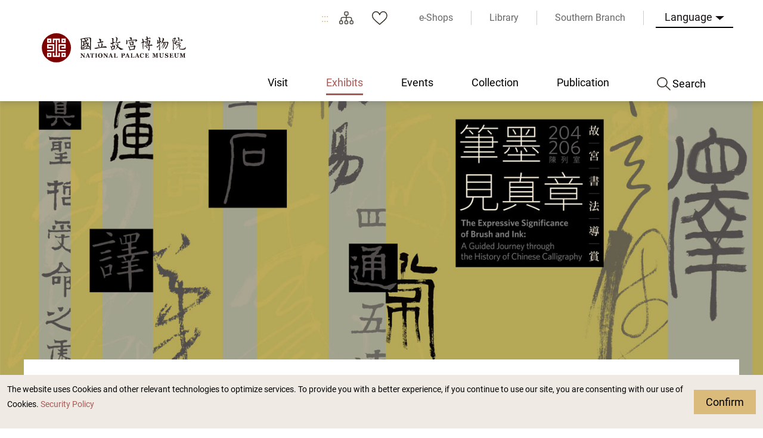

--- FILE ---
content_type: text/html; charset=utf-8
request_url: https://www.npm.edu.tw/Exhibition-Content.aspx?sno=04013007&l=2&q=&s_date=&e_date=&type=&cat=07,11,04
body_size: 57304
content:


<!DOCTYPE html>

<html id="ctl00_html" lang="en">
<head><meta http-equiv="Content-Type" content="text/html; charset=utf-8" /><meta name="viewport" content="width=device-width, initial-scale=1, maximum-scale=1" /><meta http-equiv="X-UA-Compatible" content="ie=edge" /><meta name="format-detection" content="telephone=no" /><title>
	National Palace Museum Exhibits > Past Exhibits > The Expressive Significance of Brush and Ink : A Guided Journey Through the History of Chinese Calligraphy
</title><link rel="apple-touch-icon" sizes="57x57" href="./images/favicon/apple-icon-57x57.png" /><link rel="apple-touch-icon" sizes="60x60" href="./images/favicon/apple-icon-60x60.png" /><link rel="apple-touch-icon" sizes="72x72" href="./images/favicon/apple-icon-72x72.png" /><link rel="apple-touch-icon" sizes="76x76" href="./images/favicon/apple-icon-76x76.png" /><link rel="apple-touch-icon" sizes="114x114" href="./images/favicon/apple-icon-114x114.png" /><link rel="apple-touch-icon" sizes="120x120" href="./images/favicon/apple-icon-120x120.png" /><link rel="apple-touch-icon" sizes="144x144" href="./images/favicon/apple-icon-144x144.png" /><link rel="apple-touch-icon" sizes="152x152" href="./images/favicon/apple-icon-152x152.png" /><link rel="apple-touch-icon" sizes="180x180" href="./images/favicon/apple-icon-180x180.png" /><link rel="icon" type="image/png" sizes="192x192" href="./images/favicon/android-icon-192x192.png" /><link rel="icon" type="image/png" sizes="32x32" href="./images/favicon/favicon-32x32.png" /><link rel="icon" type="image/png" sizes="96x96" href="./images/favicon/favicon-96x96.png" /><link rel="icon" type="image/png" sizes="16x16" href="./images/favicon/favicon-16x16.png" /><link rel="manifest" href="./images/favicon/manifest.json" /><link rel="preconnect" href="https://fonts.gstatic.com" />
    <!-- 字體 -->
    


    <meta name="msapplication-TileImage" content="./images/favicon/ms-icon-144x144.png" /><meta name="theme-color" content="#ffffff" />

    <!-- Open Graph data -->
    <meta name='description' content='The Expressive Significance of Brush and Ink : A Guided Journey Through the History of Chinese Calligraphy'>
<meta property='og:title' content='The Expressive Significance of Brush and Ink : A Guided Journey Through the History of Chinese Calligraphy'>
<meta property='og:url' content='https://www.npm.edu.tw/Exhibition-Content.aspx?sno=04013007&l=2&q=&s_date=&e_date=&type=&cat=07,11,04'>
<meta property='og:description' content='The Expressive Significance of Brush and Ink : A Guided Journey Through the History of Chinese Calligraphy'>
<meta property='og:image' content='https://www.npm.edu.tw/NewFileAtt.ashx?id=33054556&w=800&h=600'>

<meta name="DC.Title" content="The Expressive Significance of Brush and Ink : A Guided Journey Through the History of Chinese Calligraphy" />
<meta name="DC.Creator" content="National Palace Museum" />
<meta name="DC.Subject" content="content" />
<meta name="DC.Description" content="The Expressive Significance of Brush and Ink : A Guided Journey Through the History of Chinese Calligraphy" />
<meta name="DC.Contributor" content="National Palace Museum" />
<meta name="DC.Type" content="National Palace Museum" />
<meta name="DC.Format" content="html" />
<meta name="DC.Source" content="National Palace Museum" />
<meta name="DC.Language" content="English" />
<meta name="DC.coverage.t.max" content="2050-12-31 00:00" />
<meta name="DC.coverage.t.min" content="2022-06-16 15:44" />
<meta name="DC.Publisher" content="National Palace Museum" />
<meta name="DC.Date" content="2023/3/3 下午 05:31:24" />
<meta name="DC.Identifier" content="A60000000E" />
<meta name="DC.Rights" content="National Palace Museum" />
<meta name="Category.Theme" content="440" />
<meta name="Category.Cake" content="DB1" />
<meta name="Category.Service" content="954" />
<meta name="Keywords" content=", Exhibition Information, , The Expressive Significance of Brush and Ink : A Guided Journey Through the History of Chinese Calligraphy" />
<link rel="stylesheet" href="common/css/tailwind.css" /><link rel='stylesheet' type='text/css' href='./common/css/en.css' /><link rel="stylesheet" href="common/css/vendor.css" />
<!-- Global Site Tag (gtag.js) - Google Analytics -->
<script async src="https://www.googletagmanager.com/gtag/js?id=UA-25830031-3"></script>
<script>
    window.dataLayer = window.dataLayer || [];
    function gtag() { dataLayer.push(arguments); }
    gtag('js', new Date());

    gtag('config', 'UA-25830031-3');
</script>

    <script type="text/javascript">
        var langNo = '2';
        var serviceUrl = "jsonService.ashx?l=" + langNo;
        var captchaPath = "";
        var openInNewWindow = 'Open with new window';
        var needLogin = 'You are not logged in. Please log in and try again.';
        var langName = 'en';
    </script>

    
    <meta name='robots' content='noindex,nofollow'/>
</head>
<body class="no-js">
    <script>
        ; (function () {
            document.querySelector('body').classList.remove('no-js');
        })();
    </script>

    <noscript>
        <div class="noscript-description">
            <p><p>Currently, your browser does not support JavaScript. For full functionality of this page, please enable JavaScript.</p></p>
            <p>
                Print
            </p>
        </div>
    </noscript>
    <form name="aspnetForm" method="post" action="./Exhibition-Content.aspx?sno=04013007&amp;l=2&amp;q=&amp;s_date=&amp;e_date=&amp;type=&amp;cat=07%2c11%2c04" id="aspnetForm">
<div>
<input type="hidden" name="__EVENTTARGET" id="__EVENTTARGET" value="" />
<input type="hidden" name="__EVENTARGUMENT" id="__EVENTARGUMENT" value="" />
<input type="hidden" name="__VIEWSTATE" id="__VIEWSTATE" value="p7Kpp8TSzKDWXvATOsKFUkIQDBrrFrhqqJDLN89rRCst6z6xbEzpwg0P2NWfZWwyA7tPylaCmhlcJt3hYXqU2AtNHRZ7cz3T6QXrvV8oK6uc6UbzWAeRREzk/ULDFsJVRWUwSmVSNLo2jccNKmsHFa6gsE4TqS94d1zUczc1/Zb/2XP3Ug6cTzn1WHhHizJsJtPtUFn9PicceJixer7VCKWJTy6PzJ0RrkJ5AQ9eGRc7vojrJv/93RQFj7g2rItzUvex0ph6Nt0bYO9ijekyjkVoOfzpfc336j/NeZpjiM8hggtavVBQ3gfztwwB9ZyGPUA8XOWA5LmjbIJKPvHq2kNBk8pTc6H4Bs0CQprCPCwfuH1m9/mvrM3GP/1TIy9yTkjJ26oALK0V5Z8DSkkszYHOIjJrwlKHo81LmlBK0BI+oCRbHHJZ1PH8JmEfA8fJVN6e26Un/sHApeUx8Z7DPN7plm4grds9c7rWDi984fcw7NiXXBlgJRYV5JvPWopTLbHIfvpJH5rhP1XlUZcprWcNL3aLv86ucORK9STBE0K1uy0gJdw8Vx3Z/7WxFc1OJuAGYqFHwgzVTnf1mkr2sX6weCMJwxWx/jpvDiHOYaCJR3Q1+8o7Remgw5GJznq7lbFMVqCIUZnD33aCU06KTH0octVwlUYpaU97YVC10rIdFw5eTrqoKzd/4i5x989VfOd+QDwUPSqLxQnS7QWr7H3ZesVs6WRGVIlGW/[base64]/Sxw1cpCfbRLuUHkb7XUjO1KKL/fbMJ6Y5blSSvodFOeqxX5I3MPdaeLB4HD+umMA445k7dlbB3sd/En4aFG6DCj0QcEdZAoS2y3hgPaoiTytoRRgUJWNGIbvuBIHoCUg6g9AZPJ+dKRE3P6nY5Xxqtra5TrJdSYBwzR1NR69REb0AFqPJLFCJoqM+mv3IGxMviyoz5jiW+XFqR0nrzzlJ4Ys3WN7Zu4xxc/e5gLE9Am0sKGCuyTpTVj/goYDQktHQ1VUm4d+wy2u5Kbmjl19RzeKMHEv4L2JKUX8TMnfmrPOdcDL4JXVN0A0laIdBGbM8y+ZhOXobogoJ/Ek6gX6dXE4Z4ulqEja4N23qKjNnnGzQLQ7mvw5vPZaVlDNLmxEOBtKmS6zalBuZ4jOqxQk0mbB4I7iMvEl8JMDVchHMsS7u/b9top8LEriuwPH0rtsHsfpS7VvS9IrEb8VB3fhvRBv1AgjqRI8YeJN60O7VO6D/jmnGunSKqLIuEFKHAMeI+Rnus7jLHLYz5GkF1pkFIQSVJ6+8eN+JX++Skr+tAzguxQrNzPES7zDb44F0ear+uN8HRkWE2BOs4CqO4c5nSSzi5ElgWnifeHH/lDjxhG/THdAz2bFki3I14EuNKuN/ClXd4RVgKAlppMwiVFMojJ62sLmMffRp47NWBiGZn60FOJiPIQGiQ1HTEQdGB35nQY137JmzAm0xdptPe0WBw2VbX2unWJv28OIMNdwrFmxQFWwqb3nIe1eZ/+zt2F3RW0InSyuy4x+DOBvy/MsKLgs46dqmMonuS+7cT5Clbel1+hPflGs95+Tc4yYJsoz2zKi5ey4H/LpEIySSZ54zEZ/kAZYiMfUu5YlsZbMVPFlM6pMXHmx08pePob2V+IOPFZMdatrpawstD0tRIYvxDv1uPTQms6Sf1QwWJlHljdEUlIrewaNYpHhYJgNaqMZoKZY/1ia5zEqKVsBqKGxC0IdphjEg1nnAQtlJcW+yPJT2keexv963PdXSHbFhGlbN1u877+Z9WVKXF3kRNwKLHwz03gopCA7aOP6zlCHdlVI04sxElAvfoSOSeF0MYJNh2hopYGYyPdO5j5KvwuGJHvK/ekewJK8G1PiS4zdfqBFP/ttCbBSmiDesMMGct/EFEXH/956nuC5jPb9wO9oRnvqHwEDxVkLbohbMpe7Vy1oD2svNhOL8dcavNuN0D6zjVdvNr/FWMoNHjHahO7LOy/[base64]/MoxqRVdVtNLtvYXQO63rq3ETvlRjV9nhHwb5j7oSp0oWoHe4GVoFVkMfAWKLONoO2skIEMvYUAr1qNbPgLqB9rXZJSfXD+BtDCdFirOKLBqwOap8t2SfVGnZ+fn/BORDi8FO5H+hGzlwW4gT9n88Rs2yzQm4Tc7kATOwkK0yBDaHFagFl9n7TFZXhg+5+RBVxFQ4Tj28z0MEsEHpIJzGxgqIy1t+zK/gSTaixPLXm+6xQeXclFT8+4Gk9E0zamOMuxr+7Ms7sVQmdz/RDeu66MfxP1FXd1hFXXZ7Nuj2/v63jm3I6EisQc3HoYOTniKB7FNf4cdIFdS0RLi6/isk9ZsWCxiLc0fDzFcHLjiNZYAgG76TgK+JCyz5okM/nTf/Dh5iYOZNXUWn4mQZJSE2eNfOQNEwoq1XLncMUtKlis5hrQQFpIIQbuHSZD7/Q0L0kFukzrIB/awnkSE2a9ccZmNRza6FSHTCRXBUXptde/Lxp5yRkQCjVW71TIku4dEysz5PJDWZSLEEfv/[base64]/JJz1zXVcrbVsMfrNL+s90jOUPhpMpiqxI5Lvq1MSVf6Xy6n71KJlX79B94wYQAxIz0yZEpgsNFKQSEur8mYZZ05F6lQd9xBgCVcdRzko8xE0V7cHAYFOEGIOgY1d7WCvseUDD1Thp+iSaeRBLunH70DwF/pztm2bHuQyx8ZdsOUuTPo04TLG/RW1R5tPFhFLX6Zr2mwiSPzcPGzD7jsFkqTD/tUC+XlKdHq41iGNnYvrWx1fzK3ywB3o4E0AD7+e5FUcMVdl+s5appvxZb3TxrvCXrttGjLFXcKukgFma0NtCC5/PDoeIr3RaMAAmUUoWP+mLAl3zjan+syfLTTGffCSMJ0sXAAZcWFkLFuthyf1uM+mJMiwrN7wr003M98ncjvfVW5P0JAX3crlihTrrPTXh+TkgnLGbcESTLWqUU+KdNGSl8lZe8OZraSN4/iObPgJ2tlezkmkwl9TmaevowuxYxBtqjtz6dErXhT7Zgp3j9cuYvoy+nADJI9/28zaDCErfriDApiWB2KkLSqaf5h551ijREGOZVlgFcsU4chbotYvwzJEiVyEUhBYuE1+0WML+R2yaFPBaszboq918V2K7M0FSzB0RACxdRqhxSJebHKaQw9q9xNvFKdlIHuERHs0KRjcg7qg2vjGqsrbzE3D3sL9tninxZa7vvpP+uZj93F6b3BFEO3LnC2kjaf1rF/W+sHzs6flFhbhVJfqqIAgFdnFgWcAcqIK4oE66LYbOjAYEJMwMpQFbLF70V4zgoMkdbSN7z5qiSr+YDarJ/R4nuKWm+mdrp2d4DA0mKhuYq9KSArgO1rgQ+ZiXAXm9e0fkXKj99PFoq95yV6+jaDcua/p5+h4Qex2Eu9110rhSygFR1h+nfYCsNeI5khVhCVfCAoiavRLvow0fe/I6UWIQe/azbdegRVXD90Ha2+clUndVw7Xnoo3MDY5Bz6z6CLrsAUIXiQw0T1aTQrpaI5afLkMCJoKMXwpfInxtXkDloAIkvUu/NYQNOpKd30XBw3HzpMMtYCId/8eNJm38YSq57mI8+LFQikVEgF4tusLTRhPTaoyQkPaLy9nJHVpZt/F7OEPTZ+Cq94u2vE40PjQutiX4FspACWYf3DtuV3+8ZPoWtKguVfKHMRfFkk6tAzi3zf0rgbdOigQ4yArBZEYBhRWIRMf3SWvCWuNMnxpeYFnqK2qSkTj3fVQQaiR8e7kGDk6uK0C690KlOubtNDkkO8Ad1vSGXW8mkPmdCwVsWAhzaIQ5HuX25I04o1r/O3f8rdTpcB8Ey1Lr3jaEpGtw6XI4OKiSP7TukYxxzjBRHk2wZcGbGf9lkNY8ydDMO5s2kEy+0IIjZ7cyvuoib03Xd5dLbKkyhHBAKPWLmNY7gdGp2Ybu8EKaz0boWazymwZYfmF8eID36O/X2RFVd5dIHqVwt3SqVeuOV0+GcZ7JQxh8z0iIsJGb9zEdctBed+pKUMrA2oEjU1zZ9AgOCpMGW5Kxb7ACgjqgJwIk+5VGsp9ChtD2GiNDgqIQ76PBFhzzIqmFFqtip3sPpM43hlPACB0tkTxsyJSygpvjje6IjFkgWECX2l09lZ9Xp+z2r/YxFbF9TkDrrAwkxagZGwLYYmKIkaHr5gTCMssQj/[base64]/OcvN4h/58inTNCJ1cv7zxWBYJYZc12mXGqSTeAKjUsE2cm2u5RhExySfVnRBm7NqdUthuThucZqsncIzuJyz8udfIMYrl2sRpX9Bd/XGFedoD9ITRnMGPwfb/rINZT/FXicD8jWhvo8xgE+vyEdb5CSsGMk0qhPW9xIij6SC4aAFOsZogCyg/2kPBpcbiKYN6JFmHn8LGstgACc5LabxfBCgpCyiu1cX+fGKz9A2UXYVRaJyTW/TgyNX+kfJv5Zlv5H/tyoUNZIlWizaG+Y1FIGugg9217RxX+qOWPC78kj7qt5+VrOubaS9Urb+YFt1KkrMjm29I8cWqagXw8d0q8V5PdIAg4PLkHlxNg5JKkj5IXHmNa6uaJ6jXr45/0TAwZ99TyGf1hWkbcCr9VluFJjmRS3i/7dKa0gw91piKWzssZMHcvlYZJGLRpQ1ZeXEK+ALg3jY1KAhMTmpfoToFUXrBm0bb5TukIHLMyL//I2eOIZEHriYD2wdiwflQyqHkrOjLDrrW+giU/PjbcgkGVYq5FaWciaNYIPCFOjdRiIVw9JKhESK/[base64]/OvAIoQ/SDSrZxOBpD6H34TCrURC3UxYssB1ydwKVwcg5Wtbw6P5LNJH9pBA/kHgb+T9j7vYmiMHOoYcU2nZ5rtZfSrIkhliW9olQ1VoB3Rhsj2lzq9QoIpklFQFl6lEEQPavW794MvLtRlL7G5y0nI1Q0JYjHgz1N7J93A5AtcfHA/nPFda3jbOSY8DkJoHdDjsgIqwVEMXR1V93FMbyT2qUBU4b+55Aobv2FNn9PMmEcUX8It1RcJs27nQYcUm4HfI1HK+D/Qj9/QM4jMKrOB/P2nm43u7vYCRGs5N+ALrEMW6KXKrUgXFKzGUVHh67Lc6u6Us2sewc6/V3VBaOsZz4CcE4+EFly/u6tfqc8CV6twpYYgyhnA6cEM7TMfSQPN4FztbXLqs4N0u28x/l6d4rdWelkLOLu/llXgm/9HcYKl99fEOUDWPLAOE1NzpbFzUiRszwTsabYK6VoUzrrUmRAX7eLInSihkR7adOUBx4FHLMUdkKwodLDfA4Y9XyUI8Y1BLxAxFX5w1weUBpNIdF/uL4udqO8bGabqrGPjtXuUvXbfQrVFHu9j1JFpJJorhO3Wnr+Eut4JZ5EXK9Hu14AJUln2ZEAhv0XUJy15TY7/TOLTEw4t5JD2Mf1LJQF6xLDSsgW0ghsrsK4lfRJS0QgAj6OW5UB1Vm/rB7ivldCnVa/cjiQsoE+egGMHRlVrIW6aoF/oaanDbxMY/I4WezK4fd8H04Io3JP2kRDifOsk/7qchFiDqGCA4dl5FSgX7bmJ/jqhXdVe8T1XJ/m1tZWDDVmYAW/BJMv08OeIrra53wy4vAd1YGSo+Bm2VAS6GVqUan8ABXS+l3Z+CeAcZk4FEET1+0Q9+IWX976/NbMt2pGHhp29QdlZwvtmutxzOERPVSpHTPhacnGM85C3UePPvJk9NHvbgdwq+H0EPJQd2FMRNkoBcJW8Hbbk4oV1mFSy2Gl73/JY2I1ho0XboYFKuctVtKrIS/GNjxTxIO+lGjFcQlLrj3IXBQoUM3WCBENOYbSrhWqS9nX+ki6lVsKd5jOWbkcl0A7QJoc2C7tq5o8rcCfkmvExosS+xnmtn/0TpqbhACywyvvbrNHjw6j++B28phS7LR4P/R+VWoxv6nGVrp1jACXrsxHMjm0wHDa9+qDdRwvzxICOi8zgCObzOVxTYDkL/lcIVeadKYJIGterM3U5f7473/O/JS31F1q/JezDML0kFO6cFBrSiFa1jITkEeTXiDLbP7OVsRUgBGOl2+TLmTO7VeJUiZ1b85tCwrkskwLgq9TGXs1bKDanYCXnxnnfPUU1ghUpg0me/izlPv46i0ypb3sgwvJTj+k8eo9k+akDvktzALg8Y5Z+KZCcVY4DDD4eyX1SMttJswTpV2FOrZgKoBm4pc1UUWjb2E/Ck1cUfSZra9A2ZpfyqvRSTmQgKFTb+pzMf7drGQzxaasK2WXrQ8r3uEnWOfbpj3dIoNy+gD249idSTzI1dJqKeVYxuZdvbWgFXJeGrYVfv6mopN3Aai67TCB2CnDTH68kBqwU/HLSMD20i0UCbs2mo1WyH3F3q8tNL0K/aD33X+pjCx0jZydcU3UwNIOyKHqNRPc8MIcoK4WQjiKs/lf9PtnXVFHgSwuPTeFr53RRhJCDHWkbqW3GCkKRuAIugaUGqnl7puip0/fXCEUM2shApUczgbOYajH50JR81UPYhFpD83BmqBUgMUNg4IW5m5d1mLLFgIs8y6LOi+FNj1lkVYvopOugvTfcPCYqhl5kEga5mEGbrOLAYpNPtj4LdQu2ePh2obLzhvP3eLDAhr/o+UPubyM54jpyyPC4nRG29wWRjmwXnDC00TsPmxquhxjR8fQ9Dd9i+ASHIsAswXh8VZa3QZzUaZHcrXyKr9JioU7nvOu6C59igge5QQUHPKEgqwSveAdBH5J/FQJ2OofKr8DZUBvH+qR+uAlrsRedArUoy1Sy4NjMwhtY6npTnTMSB9P9kpwU1SzLX7bq1V0KrLv15VBGzIM7kAHZbpUDOYx1qLH/aPIBro8v732Z+3+784MdJIAUtD9TF1W3YgdxzVqZYf3CwwBqQ1J2m07oGdMjDyLP9wNK/94CCGnX9ClXnRbapr3zowu0gnjdiAJ/HVWUnz5mnEztgEituQn5NUc3eZnSwcJP5+pdv3c8i6zqf6Io3cg7oV/NONp8BA0caDFQO/WjRFFGTzuSlcqW0pqvJo9gb3NwTQDIKsxQYxK3AqD5tc3NhRo9zmgvKLHnRC/2e8+qMZpVnueZd7/VNEdR5cHuUK1rtRu01IVm2IMWvMdX3DHlUu9IXHiEhAkvyPdMV6EBXmXNmNAfDKgzynz7vH2vxmX00Gb81LAkA5NZbEzxg3BWCbh/OVJgJJtJWPYjVeuenC8WQiqwXtXPdy7ZYCMOXrzaPUYAH0IM7mGjRF72PkjN+JahFc23fuW2Srgxz6cZm6uSZlmaBD38j1ithdyiak5u7BAChTcaH7ZBsUp8P6lOJODq2QAKyV5BUHgBo45cEqxO40nk86c+WCPkCz1yu6NmQIYyGDHRk/Y41P6tYtIGeQ7sI7r683nFsTWLEdlIjwCIpeL4YvUV9/cFaRYc10kQDERp6Eg52NMvNq3B1OY0DBOsxEdrKyxFx9Q/5P2LvdS0hCerb2jY2E2GRHOXUbWRp4LVMt5vH40q3WqbQo2ZU+81e3V5ZcUsg0+Dao7bBuYYA1zPTLncGHRZ8GKi/DPh9hk2H58awWDVX44+X3j2GzWc8NTHTWLEVhtObmSPbQ9E6tr7hzG1VYAReBMSMBmdzYyqXtdUuI1B4zCSNzNwWRaKn7l3MsGmEek6TGsyUBPIP2tgMmV6u80MvunUsQsXEiv/1I2/MNYalLnW1Ej8N20qE7OX6mQVhXH4KHn6ftANBrd7I2n+iv3lz92JliG3cCz5vdb4bJSzzLvNHBotqdIzjIgf/B/gVZIaXpCKlXWJp8d8tj+NuJK5FV8F6AXZUa/T27n7uYSunW2RvvWrEl/tHk6I4bij6+CBJe6mBd8pK0IPmrkp6heL+7zZQH9nuedA2o4IwSZOoOQrGauB6pH5fZZA4nIwMeeQ8/iPjJ00zBp5196L77nUMUqFn3LmUYyBVHZ2DqTzTcntuH9L/[base64]/8uH5YrGFIvfsGlu3AH3MIDp19szm0yegp6sFjUyx2rjwmWWbeao48xgupju/SSStj52NCN+wr6aGNtu3KjHmUTbapK4xXbuJpiB1xPKkl4eZaMlwGfIC7Ygh2bBAUG/qSv9G3ZeHN+tFKyhVrmuUAAlCqFYjRn4pdeyB6OF9O7kCYie3KTp4CfsaHGSJqB/[base64]/1cqX6ziifdr79hx7/WA8Oo9c7kQ2K7R2A7pLdDPz64y4af0+kI38dJwwfQHSt/0g2kb5pQ9afTaITF1Os62eZ/Og2ipFQ2HFH+5eHMsPruRaY9x1ux/OX9pOds/sW+16KvZi3Yeulhxgx/VIYgslGB62VMDVgSyPlFcr9HiREvjDf/Eyutdc+gWWMB4piULz39PeqRUj4o7B1gZQ9ebmPhftDXP++UnguOPxcNxCre+9OLBVdhZxy7eXKzhiyHilAjm6LsuzaGjZosUD9EsmqUtRomU1mXvgeQuW2dz5yzPdb7NBcx3jja1/mKCAgylELrjdg2qr9lYDEM2LVt5+u0PNXYHnTZ5BBe/PluaxAuJ3XxaR/uJx6ccBiwlm+BBChrXKEZb5S7FlX7PuwefAAFJfAVYjd7jLptTQkTxFtP/rFctDmdzLEdbGU8k2NFml62PgsoajmDp8GDdQeFZ2DmBZoj8hhvcVbUPT6WnpQecql+SEJVqVXntHs28wAEY/KuYZ5rvFBhZTHIeXWqrRNJzY0e+MgaIk/RY9m6VbfkiR6xwb+AlPwMViiHuCFZgaBvxkNj3tUk64udYCp7UdugTeX7pRJKST3AgUHEnV6xRrqlQ3Knu2vo2VXyawJ0BPJW8iBWaoXt9S53DOxqrj5s/UW2z4rZ42J2Ygcu32yLBZgXMJaMB1iNyQx64S3FnguJdtREdUBkvJPcD5h6J1ZVcjNLZwCxivnMrBWYiWPH2eiEctV+c6K8oNDyQi1YtRbEKBkT1Ce5u7bmDqpTRbDa+z6vzv9cnzwqlkZhnX/[base64]/GlO9NFQClKJx+1WbwtfChbGhaVjicdMDe3t/[base64]/bsj+oZecYhJrZbP2Ap36BNf+DA122LzDWjNgZXN8ow+Tt093s4pp40TYMK9OXgB+wII9BafYPUypm01GkU0kVHon4zqRUzYrqXcZ4J/VMVVTgvKD7OaNHLF7nNgmNjcsLmTt0lrWD6l50CQy1UAcPQa5Pv9nVtqM/O8NFQ1hqjUshMKSV8y4xwY2Qkhz/Z7jBLXY39EyU46VSkvhC3LBEqmkzD8x3B8R2gmsv8+mmGO3AIbCwefklNGkziqjvKg/jBopRQDECRHT0cNM69V/2xAd6kFHBl7+lZVGlXsdMd27d40OQpo1tH6uf0OOnQTKpN+ouuiIwNfSHl2dKvolQJXyh32qHeVj51GSl4u1qu3VrAxfm+ffLVTRzGdIBYirjnjHK+3NpEMTc6FUTEO1p7yE66HRZsIjusmWgsAGJ+dMGIoX19pPXYRpQyRlzD0dm/teRw/GQKTRuw4Vvh7LCqPuc0W9OkLWMdNgC3OsnTCvvGNWTBc44DMmOXuiNvzITJHfVt2To7nSLZNV5/[base64]/cO3H8FpZSnggkyVHqLKFvZQ3q00u9LZk03P1lbeiFGOIdGYof6wHwf4kIAF/+Vx5zGioWsPi/OVj/enuiRHvM2LT/TUJxap+xkn7jJi0Ea/[base64]/J6nDwsiOWaJZNNcGgA+nqZJYJtsFKiZm2iQtBcpRp5x08VIctAIFP9ZkzOsmBY1Lnl2/c/aJjHh8Tz65GeObvnaI2pMMs56p9E3zz+c2Xrs0St9jUUl7g1OJr1RP4yUeVcKaxyphAXT9du6puqjcRkLLZbEqSUNbo/FTw5sV992dcLRCiIKNf/al5d5jDJwIZPf2aoOGyx28R9jOUCGRqHDJdqazmJOQQU0L0fcCbj7/csvIUqihAyzy/ypjyaKfRGVTD7XMre00Gl1LzTq7pviGkbjV83OKg3uKDvAUuq2KGnYB81PlQ9CV61NS9NixeYUaMW3s3eiEErDu4XDONNcCQYP44ZOANtIkbZ7PcYzIv0iRggdgmzeEI0xCxt/M3JNS5jX+jZ7EUfnwuUMlYAwde3dknOoCmxPMV7B1roDJ1X6o46tyR3zSZ3gIQudX4zdn25JT71Uk5qTeyck/AxmHj+nxHGUCrc1QZb+ZPJPsW/4+Kual31457N4EB8tCyIQ/3A4hI1As5s7/vHdZBhSItOHe8F54XjPqwzq2uETp09Dj/45SRXe739S934FPa28xwOlzYQSaQ0aQu1Lkr3Qg+1Xh2bsXH9OnInRC6RlmcZUL3tbrY+XTZ5lrxSvBk6o8E7/MASX6E6A15PE6Ka0MJn9hee2Utg3D2iRiB5mLEN04GtgsqBXYuMZ1lgjpVozEXHw66wa4Bk0GKeiCmpw6pZSkdczem0r8SCuk79F4QWEsgtc06+uFwN8b3IVaRsva9tb/8uyRYuV44qPTf8lV2CJN5j9pXww90do/R66+1giZhbmb5CVsfoyseXih/5P+HoA7F8iTMPFQDYpfvvwufNs6t3Ns8LrLPna1Xi/cYFKduUqInFPA15knlVJT9AV03M5I9Pkbj3bRVG9rN9Fu8wokujOdkTudtKvx5A7cSteqor8ELth8NXTkRLTGAnM6OSrYqCGuGGc5PrYH/EmM0BHH7Xu6VEpNzgkKFTgAa7FTZhNDv7/uKjFNs40xsi13KDyfehyNtO7ykm4YlAFEKBfJOpkOrnw/[base64]/KXpVlJio6YRBuDAUKoXoVjK4O//hCK6rPWrXkLgrdyodzDSA0Mxvq+zQ2GUw/YhHiWuRugGnqwjbQG2XKp4mOgvz9maN8veUYJmSTp7ARc/RB1jKGlvDVuvbgebQYiC7PfauWF9+PbC+O/GW7lQB1ccDaS1OxDQvd4BnXC2orZ4p+T+S9o004sCW58RvgLa/VoSdXQgBziiADi6Tih8pCmzhEOPJhSjfwVItAon1pSA6UFpzZMbBfB4rNcT8qra//w9RmHCpwY44fSj5M9cqYny0hKM/DXw0itayh4ypyYcYO7bdfZyWQ0QUlBpyDBOoGcEfoc9WOv34cHxf9mLVrHR+nA96kFiPZvZQjFlqtucgZUKc039nzTeXUEIyddrtiHFxcltk+8IXN7zGu1uKa7ZYky22UZzMrLXOrR5ILsBZ1OjganAgS/o47d771nzl41yb76+PeWTum6Zaq6Gbuz9Z3R0JzBxjcx/l6bgAq3CLyuY6bSyo7yzcMJPccFUaX5YcYPpXqt3OO/dY7cXkK2+NdRrN5Fc4EDJg3LtM0h8XJUAHUT5OUq9VXeCj5gWka27rck8X7eKTi6tFtdLn/rWROsRI/YhpSSFok2sfp30hlJNcxQXOa7dKhepq4mTYKPfLg/0xJUyDL0mPFuSR51uQvDiPbewqafF96hu3uihIOU3nZPDYyQiDnDFMPckErJVkadl55AcM8MI+Vh6qitYlHFTicKWhwRX3Y68p/tp1GT1vAm4gE+fTGMd2RSMgu+mTGZbvBT/0GBPop9ae9aFOFLVmexXp1+M3hdDN9WR1c1AvHwRn1bOx6ctpziXG6dMT6+/LYcxOyPfbDR6EcVsIpC/NQDnMdxCaT/MkO3K7Pvhnt251fQIW2sqJQit28c5PJla8vRpTFBayDkEOSx+9tEwivSkVI9SFiGR3frreGIHq7N33PZY2Dr1r1QMguc3Lb9Dk/DL5Sl5nAQotrXUf0RbIMdgwJexkIXvtHisgsAP8xrBpsS4DYpomLH85cQ4HlwxQtyZKJtnQ/60NIUiloGukNk1oMo5kCVQIdiY+kCcq/WVJYcqWo1izhtn6hrflFiJx6yQAmPbg0Wjws1QtVzZdb+PWjvn1Ga3+EkU5AYK9C2gCtYRlLuti8v/JxTu9oLQJXxscxQbnACqLZrnxy/ucJjDPgBKXdQCmbYqjfH2XQiHtBbdHKJPMhhaSTG2CdRduZqdWVdkplwr9aqlhKxxQTkIzUBbQDCBunrc3FHzZ0AIChWw24H/cqEI+Ohmo3O3h1x4XMI3SO+gu4+14O9uiBYz/CuN/bh1P7MQn0wpDtiHZPqfsZ3jeTEskL+4mXvhKUCLhPAmmeTdtXVKp5TuM8GKiIDzRJXtNwnxzIHR+fEfbB/fkmNl9JKZjj1ymZwROmz7PvO0EuZUNhSzQlOYM8qC3Xkdwk3tvgsWOqeh84Vq7FaqtORcDEdkZdJdnvfZMHuku7GwNgkzEn2RjIPSZONLNPflHqHL7DBFF6S75imXazNCeQ2Hv8fkqf2/NzZZiJhCEaIDEtm8jZfsCJkrQIOdxTREVMRtcFjUef3BuQ/xknBQXeyJUaG4LNEmKUurbSBlElCyyK5RBsxjSdNQBmzkpwTFk8W0pg44KZlqbc/5UjPzYq4cuX4SFLw9c2Li3iYonp0HZ5b5Kk7ZVIpmRo3uElMp0dSCvnkeqzcr93mMmY2bTcMbXfJ+RcYxW2LonqTewUMHL0cZihN+WMKN7isqul8IUnnXjN6eUdiAhNERsHXdKaiVhtNPOgL162GjMsYJ5fKjtGHOSN/u3kLdQDPEX/Tby0LEsMcfgiO9jkS/uyDSqwvsMspzeSuHGi6kLI5F6YTEOmxc3ixCTh3Bf5py/xA/wnuFWzvUHa7pp5pdR/Cmw32QaevXCcxtxwjkELygn7iUAaL3Ot5vaDXjiYHO/jb7u5aqtvE884CnV4N88uAZCPF6LlyCcD43G1jiR9gkgb2V11RPet7Ng9FBPZMjFA3+tWjx0h90UbqBkp8GtsolYInRT7x8bsMkX8pNdk0H82YTl17HEo2A4pEBdbVdhneCfx29m2Ir6sfx49j3Js67Nn8ADx8sjwe6rVO2sfoPzaOsZ6eKQ8g+N7Q/3Jhj8WcpcO/FZqlYhyDNVe+Udw1z1YDfUZVCWDdfHUmY7wd9DmYa3Uq8rN/ZTdAW2MAAZl/vkXWO7dhQ1PILta/2hnH5yf9EutAI67VdpxckiRqibQQc3PQ3EspafbUshJyG2VTMWorDvnK/vBk89QeY/DVo14SOFyRvtHc83WqvtWadREuiZW4vOALBb1rT3LKm8XVnlQeKvcNrd2eykgjjR7VZgh08WWVUhN6/aiBffiLgpSZ74xHyLNdc47JBubcwFd18Ka2s3Encnh7tGyfzywGXxRcbehgQPyAt+29MwU0HN4RJT2R59Wq9GCY0rF/7HPm8IuVNZJB2fsF/VgnGvHHQQQtWOP7/5GTKXQE6hm6ELzb+655jaTwKIfaP8eN/+OUJflgc+9G8G49JLnXD5yXVySKUA2EK8j+CYXLw7O0NDbwOd3lQiLkvDtQ0FRHCRZl5MLebC26+YW/fFZ/Y13aUTkxYRNdWEa02MI5mjLGCU6YSR/PYr56qxKXgRku1Mr8LQSAxyRTqLG9u0Qr574QPmwxGkhEHrzd0aovqIyC6KYsJ0YGBgOrPE6lGTO7Vb758+dpQyF88spJOx58yUhb4ZxXGF07iuhLfVYlKWaqc+LXqOMoJN72Znk6/[base64]/suUgmZvk2eu+SWVFmgc9Ue8bmIVdp0mLR3Yj3JqjixsbVY5F8WHnx+LVF7eWLEOBiKOXEIVcOHJyfxmFPZeU88rr1Jt+MLyIe6zsogKQOdyGn/qXNGh7YFHxq8/[base64]/xzdptgFnp4zTaWpb2ypAaDLyPUi8GasdcfSa7NXaUOSxGaVA+3U8kuu+FaMmoFrHcya09g05C7/QH7IFav6kmxsJaSKvaDrQx9QqiABKvXo9ROwArfgz30Ju5nEYX9KqscJBCfVcScTXW0jOaovU37P/zXhgDyJmYgmcpVn3phdPbBijA+OKykd6MndFRdljrevXvGcLO2mLtckX7fmhsyk5JEh9K4wt4bsnht14HjQP5QcAS7MSsUeaBypV8rJALf7L6oHCx11GYeuMednwwPU/Ho90gJNPAafOkicUmoSflKrGATbF4GbRobCrW3U9qErA3BVdklXIrs8MtF8aCjI0ooiPc2eJmDo1dle6+lrNeVme9RgRuHujHgizk2XeO+menKwzD0SldTqB8L+9J8Dk8tFNfLzumw0MpLzmGD52ZtVfkitOTnQzNkhtvdTRQrRvZ7J6Q09VhIDcrSGiek/lmcq8yyH32zsZba0kYvuVlFTinVsLJMdQw4ia2IQ4H+jqmSlN4hZiJTQEztDMVhkxUe/[base64]/wyUPuOjuf5mGTIjnw4HoGuWPHrU7CQNJpOXrKEsN/[base64]/qLQe1mb8rZDx9WpETyvsour8417PC/EGr4rO2c8BhhK0iVsKrJB0uWDN5gLdMxNcUNWHLBsOoWeVoFiyGtMQ0Yz6rRlJPPudZB7EuHXwvq/qz0lTsfp0it3pp47TTlcx4wvNVN6zL+7G79cuRG/bg+ZHqh9OxeqGmv0qUfrO0CvN2eLxz2bUYygbGYKuHS+3CEcTemm387TQKgP4a5ZwFEdiOKel+HashjxPAOBvIM03Oj1exBo/OJRz5J2KGtjgtbBM1v4Eshr3oKudqtM5Ue40SMj5RCEU83j0iU25BRZ+v1CCbFJ1790wbUqaDzvdhbYbnHZfRUiRwWsHfPVfhy6GBcfWZcXTsUpD/nudqRvu6rdxljcddblvCdQthMJwCvnYdhnvDVmltyB6I/cY97v75OC4xmJp3gozfsU0oCQk78m2GrvcrMe9KYmfRn2QR01MyIIz4aebLP+5+aq0MRlB+cwG9+wnx19HETQovw6L9xSZdMUJ3dYovD+3jVaISlhZoRfeuAjyAl4Vj6TFki9ptthZXa/xY42tk7VKypKQm1KeEsgIyxcyVrj0YI7/v7G0kD1Oho4YhJCPuzfWJLjTYShBW4KiV193bS7FPsz5WJUFkFJ0Kc5pJ5wzyDNf2lO8YwR93sNxdWL1tjo5s7QWy3U6jkAVMca/w6Dol57vE+0EaGkfciTaAKhlurJN0G8TcWxlicdhprimyO4aSOi1SAYwlEj3+MEjBGeEy6XAqqglXBoxccrdQc3x8DrOGIC/[base64]/yx/r8ZFEO+hnDupIEeXXn0VFbzkWXIrxFxXF4NqDHqWhEgwu1TChdLrDwApAnhksaSIxLUM6ZcTWPzdRwra90cZnrtd4zchJ3btVV2GFLgCSl/j6Wzk+Ll0vTkKCyhs4rVjx6E8ZS/n2TyX7GwyESHc8b085lk2Yez5EW30uS0FjEqLuRp48kikUeReursBVz8rLj3g/oftyUsPxQox/nfixwoWwD4KH8XgcW7tNkS58Pb4u1m1mfXUuQU/RPb4NVEkwvFH7KizcuQaVRt2WoEAfFBreYIK0YGxI6ysWfncvabbDgo6m4uLNnx7RlMAhe+S2A1m15sNV5wmofOh6YBZTZsDk/[base64]/6+R+YD3dzxyDc2jLwTnwrwoLd17PIPGJvkuVGwSLAUgoKDi8aq+kIwT/L0+CvBKyaIgTvJ6NdgXzxYgaaPncfoDeUDnINA+KmNqHDLiw4nTfPuE0i9VQGtB0strBoF+1JvvU9cVFPN//AsW/EZUmrOtR4weQXSVRQ/LzUBN2cFsfj8GeVwJ1OWkmSa2qxk6nkSeuMb2b8XpdP0QS+JTc6nCpHXYi7XLQHItQq2WR0ZEfDfK/wPcslPY7o6RYVXgEZ1alv0hHLmFRkwK3lf+Cwt9NM+2BPUDL/xsOKNuR+1xOu9/vKzhT33rfBSHeC9cLAIQotlQJZm1E9j7783R25zvbUPnUZHSDURQLHgylErJhihteO/S5hpPplAFx7FDmqQ39Rm+rvNewu29QkonpAiuqFfazehjf+0AHSP5KL/N0KEBEn1KxJ64bJGOA/Wm00F68bgTZP3gQ83MuLvd0lvsl4uAGd8N9IPbMFz+zmp+o5c5hC1y/SeyittpoGi1PxolZCVzqiDxWLGc56gaKaMIQHMa/pFDPEb33QOcmDjJeLiYMXMlpLxNmATj6wyHqqFhy+/C9liYaUHP3gtVDX4ZwRYt+wzXt/+0ZtzEErFXZRJQWaai4PrJ8uzPlsaahMhStbxJRWCwaQZyNA4bCdVB58H/hVDZfjALiVVfRG12HDzDMf7/7CcmlYCg6x48SfVPKPPw+rWQ5U0QkLHjz5Ajvf0sXlmO4InnwzElDTmcRpr/T4yhXoXhRRbJlOG4Awepo9efi2a+e/iKVniKuGD4cBAWzWRyZ/K1uaH1f/Z/Z2xTmIPRytft+zyEIiXOAYrKhXRy+hlDWyTaqsKGk3dpJyEekVZdsjKXUU4L8f4sTaRZCdN2wNwlm3tMxt1giJsaFO1K9dJOZAbajpJABNHriUOoFLIwPskw0aygHcz86M6NSXlV8pzPki5aU7h8A/NjgWZ0AyIo3gpmp//KpIfc90mzF5ARQY0VBZTit5JuRqrStmqFvwEHOACM5XSTyiX8/[base64]/cGw7//IZcTlJTRJ1cfJGoz7SgZdTH2TuTlxIx5aIyZnj3MrHnswXJAdCwLJ5wKQjxYtHqm1Up0j81c0WjJMXR3ByWoTo7msCNz+GpgoBm5x+Y0QSNnBKtc+HHqX2ZVd71r9kjLROTCgTgGUl/[base64]/MhvMNnCql25pmYyI2idAgTV92PFH0CBhZXoO6o18UijgmUIMG5R9tFaJV1iDvtZNgAJm+q9Wvhh0J0K6haSZ++lFqPeQBhYwuhZiTG8jCI+YhxbQn2b3VXnN19ci7IaleHG3blQ7p6jtC9opLt1n3DcAs6+0oef7WPsY0njjAHEBbEK971G8Pbs/M7ZrtwxxQPmmlogZcW2EA3u79HlYgTBndrCtcLANYjd3LFvgEZqAPamF2GU2QFa56cwuAvhMBnGoZ9zv0K2jp+WmPFn7Et7NnuFRGpsp1BLhkexU5SGl/iGWPW7iFMSedqt3cpEJ/OVlYEvfg3kCDH2zb1BAwi7kEJ5lFkdrxfM7p8T5tL/XRgyUPdaI9n0xlb1uLNozuc5dA3CljdjUuQmvgvI6wku1W4EP9I6mPc7bn0J6baBrKS0MZLMaq8qRwvKYThtMH8Qr98RR1ou2bY/oeiUaKMNyf7hCrxEPJwpwrEKRKZ0J3nd92at/iobYjhe7G3R5X6ta9qS2pOmrn5rc8rS2wWhfQKnGSwG0enU7WaiZrfC2lUMhgE1BcgyDBADIlsW4wQS/5txcseb3eMBv8cdcZFzrPaenOcRF9z1b26eOk1Ph2j/gjdSX9d+ogfEDiEa+vv2ADDRGbCMN/qY7B6u9M0U8AQEpI/Jl2T7aPPtdSzhGyTJ446NYxgwhvgy1nNSLp4wxsKXojLLLfEYLeejAp2XRV+DCfCECauUPf4T9/IYRqkyBdNTm5fBN2JSfTnUMSMPWVPTEPt00xVDm1KjLjh58nXxNv1iHV4ndxO4Lw8e0ycd632qIRdlNYl7y/eUPEREvvnRW+m2xy/Qkbr1aZNjx4g3BMV84pIjAQN/O1XYZGRkqtckxAgaoGg820VX2nM37pZho4EJDVk4in1qInZCPuyP4tRkLs+/RRIlgjpni4lq1lN0BPevCa8+vVYjzVxz05bDGywFLMrlmVpSxuDcQosFw5YPZFi/YwMqcIrf9XSfIEc0AK4150pUi1fRT8sF+7FGXGeFfOZFpte8mmRM98NNESsfQaEOToxfWVyU5BZpcXGO1X1GQZwpDHo9HBcg5R6hRZb/GqKz9ZkjU3zmWiGGQOtc/805gIsH7EFARvE1UzcJmrBIf/hfzHC4vZDimAJ/Pp8JlZbdRKCzC9dAvkXniNIGO7+23tq6VC4IsdZGRMLIkGlHMAyjaR490P9rDyRmY/kq7LpmD0eWM5CtJOwyP5/10vXA1sauybznuSDUgNQL0T8bCfh7Gp5UPaRvB2PBOmHJzE1J1qs3uiO2bxBgX58g1gbGJjaBoIfu+q9hlHSo90TgARo7igRJYGZFDJ81G6zKnu0sfZNF1c5ZkpDuAlmRCvNhyxUcADuDPwIAI4ceYEySWGHAroa/5xM0jXXP4GtBMIjLHErlRSzd/epK3usi4oZ4LTkfgIwcXiTz67gz5AwZ17TgNDPp7yuaXhp1OtqrIHLK22Xew2l8euNkSL1IHHpRXEOe2uzJj1kHh4ep4KGW4ivQ9Kqs7veA9elb/NT483tZTpu5hOZjl9V+fItyxVtwgabP2HWWV4jTZix6Ax4a1WyND8nRO9ejtzSeSOmRhm5BilHp2GUwulW81T09BUS/o063ADFlPTlUNxTVw3K4Ndu6+CDzjdCQiCvMpteIsGBAJ6eJxTXre1VmYZM35p/IYIADe6aEMpZpro47z3lZUjRr2uOmK4Bro3/lfueVMwW059ASrOMh6znmeDswgBlPzxlSztrR8kLSFLc1VL+YEklsPdOn4xiR6BeFZaJa81Z4QmI/0A6sd3mn+Uwn8Uy7OE9mwgSbZEIdZRsMwNtsQFHlRjv1uKMD3AkV0w+YXQcHQ0ZN3uAjaLjN1fLqa/WMVtOB4MOT2mOr2Dwvc7r0OKzOWI67JBD+HFLjeQsXoXxPuiGoGGtt1Vu6hm6Xxk6ZHHBDwr+S8YvccIsQvvq/jqLxqG4yjt8Afursr4XheUeDjgjxDczOPIXeCZ/g4lIJgLxv5Ch/5RHFd2X8B1I/Gb1Mvdi5T5nUq9a28U8XbeYKaUOhW+XRJgdu4QZKbsAIQFVQFzSzJX9rng1gkMct/fTV23WEm2VIXQlgEyUasNf6fCkeNubyD/wZRc+dFHtF28l68lBLzRkrzY2faf8zwhFa/f5kPXKMaJ4Ss3+6A0TZ7ewk/mDYtZfficTdiI6Pb8EvBBUTAqyMHaMOUluHRO+W8ACfFB37t2Lda5Or09EoNAEsyOMPizyY1C2+Kz4GnZpZGjfqLaCiMvQAZ/CZxVpzKinuczpq5ha+D+T4Dn06wlD/5oUjrice2V9Vsc7hGtPcRHPIUIIHYBcwNAPEKRIB+OHIQ0OcDFR2Wm7gqQLec1PG+Epaujyj5iXU5dP9/G2IBklpFbx7UlTmEeL2OQQZ6Al8qKm6L3yrv0WS0Qij/pRRHGWr9Yv4EiYJcXoKbvU51c5Pcqhg9MI6t7sEe6LPDTl98VUSxQfmW+eFLUkyiYfxe61SgUsNZU+Vt4Wt/O8qaCYbHdwgYeBqLpM5n69os7Ys+5oEnMz91TPyiwsUXEOF1IvW0ict9wS7phcnIjE56UOiKAkfE6fk8UGw4g1GQgnoY7EEoChV7fOyH0AMkAzRFiIwSTFCC0WB8R/gd7XhxhOt0SBpgLlxt7Bj5gJlcI/VI38URMuCIsSM4uBu1Y9O/TZgefHx3sgxwhIl45d6V5YG+cfHIhzAL5Y7sTo+rohtNxFXbahgm5wS1ssx3KRe39KgZ9/AjENQSSnG/T4rjdM95ScFEy3YcDvQPIrsvFNxOrXSo92A+eIiU1DbnHnjQ0CW51lXNlKj36WUc0Uedf1Ao5ymxVl0wWAKOeSsiTV0ugPEokfsTIRVYI7lHBe7hgmVJDpLWvXNTcZVM8kYelBiL+LaZOsvYbWdCBz5HgdKI9pfWfbdaLBqd10JU3dojKeeL4H/wml9ax17qwkgBNYdcOgtAo6XtexCXTpSxGiIjbUiN5ZWIL7wqLctjUIB0f6ljkP5epAaCj/IHRhWRNonadyojuyvWCxYGlDldVPpAuzaV8wWFbXSKP/jcdZggswL40y/ociN9ZrcU4TRWgYWCF/JtNVKxfL5YCjWxZuh/XkPA+RK2KezEPnXLopF5cVpVkoWbFdaVuU1BO5IH4/cnDFhT92sNeL8dkfpVVhrN2tl33+RENdvph8ba8bKBy9DTX/[base64]/iM9tEIDn3Zqlxq2esLhVZqgjSBTxtvV7Qrg5q2x/bmncN78SeKSVlZU9ADAYJMXy9DaQvr+772b97tcWMEwm8a9g60lcEvuoqbP/Wq0ena89wEBAG7EhUtsZG99fiOrG9AC1K+J48E+yHm6k/VZquDnSKjydEDWNkHODlAWZ9tRv7Q2sJp0CfG2khXawtxV2GsTWaYoxdDPYvgwRhobs3FfmjOb8txGdhQkJLnOYJ9bZxhpMECtKKOjzFtOoROJyT5vskbbGoicgIlO3a03Q5gPEJ47/3tiU8C1/SlJWlnNU4/IOJwxOmUilAZbjvVQDwX9VmxaUBOdzjU0fC4eYXGnTh9EZ0gbKQvc7Oij0vnfJEC/qr9YjO1c3xFp7OZfT9baoORZq6LKe34lK5krchfMH4bgfYCV+mGq5L2AKOoC92CQzfNKeeIN2KzzTzghMw/2aUu8Qyh4lGEmUtvxMDhVnpA2nCI/tBf++jltfZ3NgJBaAojO0oFSHQMoIYU1RoyYWqewItnM70pDtLIl0RangiqvuWjlWPQdajeqEwWGT2+LH/omw6jAaSNVyXKTgc5kmiZV3G3Ks8IDBXO6FnDHkh9PnQXL+IYJMDu19UOwg0+DpgFlJShTFso0fKutSifgwD/PIuLKVqM4WWXJ/yJCrRxL2e6HScxmnsT65Dux8iR8bOwST6XCudIFHbMS4k2ycBsFvCTVwRexgj5dQ6KzUSvTcyvDFbmuSX9TIQl9jmC8Hehq5c/4EagsWkHjZ3/gGEhtN4c/ncnsYpWTq7qVciagQD4pqA08qeercp96mSW/[base64]/xSzbnPtQ6VDV4pMn8slaPCWI64v4waf612qbEIt/6urweGOSMxjuRJv5xXGpqwxM1Lt0rYBxOACriZn+cug3h3Ga3i7W62VOh3zrP0hYfi6fcKAA5woL+dfYZLI4z+wS/U+au6t3jPaSDtv1Cw7k2VaoYo8IP8xhhJMiX2oiALT5BJWdwQjebB7IIF/swllfFA3yh3Pnwtf4ZD7rlILIpOduRt+/gwYMvbXRi3WfzBYl8tdpjfccrjKUZvpypxnQuX+LLqneYb0B6fAdoJLKsh0w4Cen8c/NF3frB4z5ViuqSIeQt+AXAjgQgr8XAn3ApD9M06Y6E6kGX6VY8Q0W1TQtfQxWu7ADSoNeldW/UikyLmZKgYD1S6AQqCVDXlzmaCQu3Gm6BPDhx2LHtQxzYppDuzVGTEVlbT9dhhSOoP5r5eUFOIh2jRJ04KzaHNS0bpkEor2tEE7XGhHe7o1SevBfNvAhtR0GLpjGr9pFIHnaypWmbwXCHGdLhTjRRCX50uWhzCavpQ603CTqgKB/zfkG9kq1++o52FNPhCybHUTK2QT+p3g8HQ6NbP5HkbAE+9xtxFyOssLGNRnLw8E/[base64]/Gc4PXpMylb2AbeW8cZYO7bjWUFElJqraftqlDnQwk2I3kyaRpPxKjVJq2Z/lmuo2GqZ+/qkVZeEPAm7/QDRpXpU4i+tUlFv+5/VxeLMo8jvTpguCwRQ0kuSWarqRgSs3xtYBlQilkYslGf1ARgvR0KYoNvmZut4hY0kJ1evUc/XIxRmsOXQiS2EF39KFJP5HDZkAXUxggVINXR6KDxTtkl6thZvYvE/uQR2yFblwj03tfagmBlOiJfxgawi7zzmyVQ/Lh/xG6YF75GSpXBrfbaiAhCbKwfbo5/vLKUTBFsh2F1fZ+3EP6BHLwv7gZOwCLvxUpzXDFiSBoE0wagBjJjR+eVq10PP4GYPBNPeysaO948sYEwM/yAV0ogs+FnjcDUFXTkHmQJ6qs/Lg8VqNjcRSCAAskbKrE8HWN5+JOXKjYyvoGsig2LzlCLwky9+USdD7/neA3AcmZh7JjBPenRR+Vi8bAouuvo+J58TIf5x77+8CEL9UUWW0i2vBBOeSoLRQ2d+c3YfUtxvgURbP6aUXWPzdeJrEC2JiW3OydIijAOfyyEFQ438hu68nXr4qibjb4wHfWe6EPfydSoC4aoowMY3r8BEXdWquFvXLxmfBqSeoKeiwasdnOeSqu5FGyys3Bn/[base64]/zagA53kUFa3J/QIgkUoE7F5LaIxjSvulD+GjFI0xgzdTjXq2/5EACQ2dOq+SdLSZPkDqrUKEOFoiPAou2ue0ytjzq3UUG71iJ1AUM2O4qKIrRnxxGPa3ksyy0erddAn/[base64]/aRkya949R5q2xEyPKIpBLu5LD4sI5JUQRWITKcQpf5Q2ZHFIpZV8EX1lnJ0ee06QIX9WVUEkZHpQGNwSs3kaiWB4BlT8UyGOJ7QHukN7w7X0hK4ga+Q0YMWf/JkM37qDp4rNkw5kF94fFIh5YPUs95JcUeULMnB4BeBgiRT7DJtbkqYo5G03BgXRzA96I/UEGH6z91+mwbp2Hl+VGtF2xreEwrmW9up9580aL8GCSamNXe/xEIX3J9+RR9FhNtwRKiECWqF/[base64]/vh89yYU8yXjNL+KMVbro1864bhEBXOl5z7uyQlyrAhOpHByikD9WSFCEOtBrtl63DX2M4983E7vDgU/[base64]/te2r4+kyKf0osvZ2DxvGFt9MzA91QggcxCoBU3iVA4jsdYT8rxUv0HdU2a9b7NHvBHWvAPa1E6tvaNIr7U/G3Y2imds9qH4iVF4/T952fINvWflpsybLRxR64ICoIw8xTXFxW+2eEs7ASi21LYKCXPyEk4cmf+78Ol/NvYK17WG6rWdMaZd7iX83Krixzn6/94ppJkiTsKF3fApPVIO1SfQtOJMBY8ryOaVt/hykvFLmpHOxQM5pPNoCVilKiXyqC0xeXlD7LiyrayLSWxVBRrUhfjMC4Vc1IiwVWHV4EdDQOqLqZUOnspATv15DhGdLRnYt99T/xBsaKjHA4C77UvMse6zJnbNQXy4n2q9P3cewsjpTd/WlveMaw4Ybt+Zawzt8ruD9De1ic4hr/psnvwSaDCmMjPnNowKnxS1R9QIEsMtpTAp8iN6LK+9yGQMvk2HM3xsVe/xR/TYNCFC+4MQVPh44YHLS2SYuf5vVt9Eq+amy91lxWuI/bIMlgu++KQA5i0VYYlSo0sZsWlTcA2vxG7dHEXY0DKUHQgoNkZgCnObEfs+7uZjnDdQWjzdzWD+M6xrz12EvbIC5a7/5TYU0iwAO2foyuvsXYROOq/hUrmtAGdy9Z0wwtTKaWl1+4BGHgTsebusout0o5Hi8XDenCcJFKhmF+qEWw2Szs8cFdeIc33yRbF/6bns8tWp3BRZmHP2zfpkIiZLVUZzN6JDIF9DnU4BFRBSYPxgL4UM1FDnWrMqanVya4ctA6ua14cFYZK5AtptPNzi0wI8pY39yAPxXCVfScwH8B+bc4Q8tURxA28RkXbehA+yKSRmRbtqzLwjB29O2aG1IodpVKMQSOJ44dd9Vm/sFSrqZ/PFeeCEcA0bNj09VnVGBhlmvoTzIaQfJ+tdVPocwg0wPHOwHPMUP7gmCIWtEA5W6MPQPDWZ/RdIuSd88nG2LMLRh0ZA9hqIHa3etMJPq2UOj7bldmK1227oJ+ueBMCjig0sSIm8WQ7eJKhaY0mk449UvU8SRt6070lHSt59rPHzJuik2tFurTJFwMOzGzQ7RG6meqn1tf1GXYSi/GQJAGq+7lpTB9XBU/XSZruRPly+NkIVUL1vd3gklCknbItbh77Mz+n6aeLi5JXwmPgStwOLfWpIhpMxml4OIGixvezBMNwoQRCb4Kbik4MHUYp2MHMCctgQGl2fmUEME07JesfQDhyQbwFJQf3yXHNE0D3q+H4aTtyRT1m8SREBPAY3kg84kIJR29E3dy/9TnETStabwFIfRmqlwNfB0NJNjDwvsv9Fc+bEv+lUBUCyF8yhqbkkdgp9hrghFvjV7TOSIo/DrzPlDO4BYPv8ok8RFPyMH/0foXSGPhf7jzOq6oz5JurBdVjLqNYzitLXMsH/Ra0qBQCkTjdjIpd4IRImmz+rURtbWkKONXvqgTSmt4AWpcJRP/9zVzWYsefro2M0wJm2UEkhH4rCSDyoYbU/SwdsOAeIuMdSSuBl4W3yLB4t5D2u/P9m/TTXnr+bve+IOcRviNunKhoreXZ5Z6tTq/DQ+1MwR/EBvxx03qdP9jg52oIJ5lgNtI6b4j0dHhXOTFgDn8gsdCLvaNrYYwssHiWodf0ARzhMQfHlNUM5bKal9YOuqYlVVs0TzEgjOpDG7XnEXdafBOHTR6TlBVevAL+lXTV1BO3S3ebGeycCpdPI/XVl4k1TlvaRYssvNC5FySNuX+uLWn+P19HaugHcq+yd5q4TWJkWmpxjDpOsVCKsasx+0nJIiD9HBh4SiLbLjc2Gse+tNpXSPOXZjdv89gDmC/TX9q5M24w/EzrOQvrQWizFb91bpA/jTQsqHMMvbU2G0dn0ky9qrLQ9fpX53RLyHExNRtBjKoh8mqUcrACQ0ZRCTxksKaAeUiFxaovN3QCLo4TAEbl3nZDMGktNfchj65DKHMOpuhoirthggjNo5d53kLj1TFnFWo/uyFccd1SvrgGuUkGGYuqY/d7etWivoCINbXIM0JadzNrVb8wdxPvi8K3tSW6lwJ9kZhLxGU7dOtoo/tpJg/YqkO0W7i6nJRiZiuJFF8NbN/VMli8VYt5QYBjJCB8UbSikfW9XpU3CTUYzsmaDsNvhzIVbWeVu1mbS0c21TEOFjf2CPoJErQQ1v5SMODVPAxP8Vb/A+aXuRKidxsngfqW9LBIbVTLPUv3rd30F/HDyUa7BaKRhEWfNFOzkoYhuELxRrl0WiX1oSn37S5zQvzD7NGZEc0lJHk/06YC7J4+7nHe7AvxlXAWPeCixt3e7rSnE3WPHoyB7Q9MzsckySp5uadvABDrgLcAwXSTazV2PuGIY76IrKXf78TbtuiGqIrcH7HOBSfSlakwyS9RZNMwZ4A83b78UGpgmC37q/rT+ClzpHnFNuiG81i05BP0rU+IFReG2BS0HblFB1j1s27aoQSQ4T0lHdyhS6t1hLI6o3fk063lYSdhisP1pPM0Lej+a7+KpBhPVqap8b5oxjHJPbqhaAN8etYiqzxtQib5b2m8A/GaV3WbqEUGwyUqLV5Hx3KqwvCUcDqoSzNZkJNCddw8CxC4wXSaMO5aqaqoQQNO2l1frgCLiLzeZC7vYhe5F+PF8FXm9IBtwxw3Rh1O3WGQmlpgKKlf2/FKC/vgigh9DP2JGzk0FlwYA9Hr1WRVqq4LcPJtdHq7HjTGq6plW1oHUl+CLqoNgcI/se1sd8DvD91J/7ExI3XinrOTu2Qzm0KMT/9dM5KaXYT04WuOToHc3511ccb5tQosmjP4zp1zdgTmaK3dRVjukcLj+mX+tPr1S843oaqGb21OENIvn43mJXX/L2kB6kF+GnRGdjH/CcooQNMcGSk3rl7kHJJTRSgjQXAourviWpkW1NdvPBcmpKL8T2cDt53VnGnkvezzUYpylwIMnuX+EgKEF+0/2cPhxRKXkBBT1cFgfPk85AflhML8kGNLlMLkI4n5UP43DCTLrTNb8bbAYTP0ABhpH1eNBWKKLOmKCkjddWyBMJLjAVwZmhoFLntBfvOTmCT+5sUE4Hy1K0QoFaJmYqmCbFAoPcJyVtEqtJ6SAl2VupME+iIJGXA0M/+eyx5JfU4O1ffCImFLxBZjRRtGmDJVvQb/ofSVgEUjZ1jEkQqSnDFIAadW/wOgMbLwLeAuZBR5n21VKhTbVmPq96kmqd5XYcJ7c7XTHDs65F0KWsw+eC3BUqoLoFprtBayZQcV9YkL8bdQvvSqpOCMOD+uzDaVP0MRTeinHUBgO6Hdz9Qaahz+nQEEer8zejTY5Qru6s01pXvsP1oUM/ZeSA8sJ35jS3P8JDDeg+UtS1uh+j84tjE5Hic41WcCt6l3id3MdffKFYohuafQRJRNqqHWqTr3ZhmP+DV6l8Hq/HzurNYeweomczVErFw/CfjPEtHl0RsZ1Cd+o6gc2lME8bFQM+yFnAmkg01LP7FmkaBw4LPNjR6IPfTd6FTKBRcbJvPM2kq6rsanzCo+1tXh/uzqwp0FGG+WVfnafXeSLWm03o1Jn63a15BjddBVXDRmxY5/lwWnq8MKCZ9COleGBcWXkl4RH6WG3GaUsBgSmBOwVHw7Ir8pcuk5nOXjWC6JmSUvwM6oX2lM0Kuy9ArEMJPV4ZrN0bycnr1jSOdptCAST1eQwUAIZQQSbiHhSyLulvGM5Uwb5hfSp6b8hxQlGzD1VXiJ8iSmEh4qG/JfUpDxmlg6ADttmckIO3/LZKToNBvRPO90sVBRSsjG51utqadkaaa/qDUEfLr7gg5abAhsDRkpOUV/9uGiNhOWUzqEz6Lqg+trTzgaH1et/NaDUi6xmWarkXzJie0WFE61k1MFBfIoXUWDzd6/5kf9897FvnKvZJsAZMS17XsHNvqfY65m4DFc4NXx0833QpMAQRECXFUuWzFotRsxdP5gqaxESJUSzkZqafHyWYy0FbzERQ8ixHOgYHMV58gWpa+ae3jtC86WHGZGluqm34Po4ivG1JZzdlhg+Z/WRI0RRv0nbWamTZYEe5nO3Yxk45/YJD5oOvnjfFI0h+2i+9zi5zQRES+pqKW74Fk3yH/+dHF4/FIH4UKIkRnUN6I3no2+01IAuuMwj4VK0EQXiEmJc+ivzZGjb/euhA1yQzQh0cVSl/9euxMn5CObDrf23HY4T6mUC07709ZwvT3yJQdlj1rKzypvNQ3B3kuhS1zdMiYLQdMA5OJWAKGn64nca3QbDC8peydn73XxOSyxGdo9+3HxVUry3EPjIryQ3geXUxTmpI/JgWQv+3m/nDN61DAoTas8I7OA9CM/[base64]/eg9GFxBHojYJXoIyrhK3LdE4Ae2PSvF5jeUhyAZRxyccER2w4faqNeeZ7skUmSP9YqiiQbzusP6ezh+eg7Tku3D15QuejgoI2x6bxgQEvMJeVwRbaBm3roz0o7bW3RE+eR5rClXTuJkZ3U14+ttwv7YMTtNgI920XvAs6oicS2M+7/sUlTW2dQ5wwd6ICTRBvWpS4UKtgVkig6xBHstxqzDP86pD9S7eZ5Vii7cRKVjgj1TUokskv/dNn9BV8c6/7MbRkqV8yp2KTlgoD8jOR70AA7LD4+02H2VK+WBNXM+TspUHCZF+z7ijfNdhAtdcukreV2JBRUallWE63Egd6XqJUHJRTzF//1GvofjM5c638wxjlU1D+jvsgwJ6/gvZe3BYv6FmKkAQd7yHdU7LLIzyrnxC0G6k3VO7fZyaT1Uex6aesyWYCzvZPEQ7G08TWBnYXL/X2MS91rbP8DWaa78w+qn0J0u0Bfe0QRe4bEBFc7FenTuk3cc1ISREOxwlfartObPGBB5FQuJ4TrNastp5h4WUipuIgAwGstZTM2luYfn+dGd/ivBBKHRM3be0WuRe7czvfB6WSQDXJEN33hoRI8idXuquBARaNEfH7WzxzEN1FFZRIHQiXlMduxs9pQOOkJFzEqqMYpCBv53MH81cC288RNpy1HXNZX1EVV8wwRDAVlwKgsV7o712crTs9wzFriomLxXwxmrm/9/WEY5v0EqsHt0lem81ZUkm41mhbIhVwv1O5Frw7vVgFNups5iCGquZAhQi1NZoP99xNfZNm560MW6S5G1w/TPUcGZJcufYLSLIRSn3GfRGQi8CqMyvbI6d7yABu+kI5WTrnh32oLF/F0/GFTOP2GhyUtd+wHKhqS9EIrCqOU9a7cZFu2D3CBVGZtsDCTcrytO0HKM/XVXc+o9gkPtfUmyxLbUDnWSUarHLj5BGgDpVszN2IzSEzrS+NDEhl0inEGAcVndJXCyiji7YA5v9Xkm+IGAuTt2o+jhVEDBme7GfT0yNc8BnxH00lMTahzcK4fdcIh179VIKqw6lAQp5nvIzO33onmP2XKy/vGklC3RkP+EsVyg4ChMaNLi7/8N4y79xM2Mk0nor47/Ygjd7WIjZtQbRk1PWutfpHnbdmwxGrioiIoDUX9ZwU5MquPjCHrAA6GtQ0zctyQqesbhaCrTVHvnY06CKX4Ewu1JbbwbcU6PEtsofgOLZkqY7BGvFEun+Xu4nPsGKjXcMdFqYilxRc7zo/Oa6QfYZllMEL2KIlgeXflXQiu/cC0CrfLD/zSMByXvWVgQKCemazUYIGd4pDwbbNWZtnpancRhXWZMaoQmNnRRv7JfuCMZt1Nf/K9AYNOBHOCY/y67i1G8XKvWa2GuLkq+6kzC1o9DfxKZTTdXBbuDAyY0y/C+67RW6+RMdPehWZNkiLQwE1CLz82G+AtXU3WOQLqXl0WB7dFGhc62qRcur1CexlY+3WKc2/bgUpPKxY/3kp6XYN8/HfsTLn4TyEeFr6xDzSI69ujqfcDDzB375QHBmL9ioZ5o14J5wusX8d2Qdz2nXA/VTJ0bQ60V8hJltiT0EK5I1t+3Zy0EH+V5OHRFtqh7vP5Lp/g/fzWzOdsOtCWFMZWoKVRD4NTEq6sw83qTgd9CVrMAqPzniZTQysgaqE6E/Pym250K7G0nYdvl1pjprYr9p9tFDVsDg9wldbPjBbhkjC5Vkht29cM6jdmxVduio7Ls5a8yRySsbHgYWxZRT7vsga15cA9gIrchep+mv+KM3jHqdfxlOl1l+oYpqdOv8CBGR4MpFVe1djsukbVBD9ohsi6QvOyG3w0zRP77Q8meNEwfH3/prTWU465XFkQvh0BjlvGcXkehU3AIc9mRsS6Y88QRsRYynUgZNyt24S/7meJekhu2FqHbTDwoBATNjjKotm8HprJeC49Q59W37x8wavYB/vePU2vikc+03ZbbR5xjGYPcFara9VJTmarrMZX9wmNnR4MHw4Dg6r0qtpK06StKk3XEfdepxpimobKg6KvnvGsvBSJfQFbUscSmcgDr7B+7maIQAu8uXKs6UuXqG8Q/TlRY9fJN1LfIk5I869ZwxZIFCnA0iqdibN2VmlPFFkgaX/iGgLSplmnx+25moWCP3xhUQwr9P3iqjN0lx0qjVFtH5f4C6sJBxNzHT7/7gFeBTlncAkvROa5UUzf6b9BSg/Nkhul47DDtCCKYSRd8Srvi+fewZIBRDJewotR87P7+Q5wLANdykDOqfwwCX5So/nRTwRk/KXzsJo9l3Ok/F8hqJ4VwG8PTP/mYCG38TtFp+YCWftnWqL00NyeyEwDaVYaZ39kO1x0/9H9Fo+jk5rPmzpSj5cnbNNBVSgF0OB0Dv+d00udVLzdEERReC/JnA9/Kfk3mKFMM0EO31joXu7hVcYJLI6fk6PbZyyyta9wfrV6RqDluq6I/fqil4YmqTxat141R2uvqS6wv+csLr2OanMQSXiUeeDDPiO4mFZln3y59Y3ftE2hVWA1KwDtQg7qO1OGcwz3CbXxYmPByZqx89sDQuPKbeFWkCxjU7Tm66E1wruzjY4bUxVo07SoJ8BmIb6zRhMSQEhgdUD3Mh0BzpBUzUYmlcRUCeRB+pt+lxO4PO5HpeaQnN0Jz21/zS+hq8OtW7n12em/JYSyhqzpbRdaXG2vVc5pSGlV1sa+E9cHn373/u1y84nCOG2fmSi/FpzRAE+a9CvLdfVSKI22qsKHbBWhWEfyr/VMg3krDEoDfw3t3z/wC/QfFp89nZQ8g7GznJTrvC3PLbX90lWOUCB3dMKbUy1CNy8PbjXqvQjVLtB0V9HZIb2GRPhbMOXI+eUuERF0OggKETTeEDc1ZwDEJnukwEtEEAYQCYDVfrTj/iCCSBbJ8fX9ZRKk9bICjzkN3f9dQleCH+Jvpyi5eVotVv24Pw54CKAXC/tT+SRYXh9JkdecsiQfrSe7/EijRwb040A2vvYVC0fJ+0UYTdGXbgUaLocRXbTzgnidlTtlzgCyDDW2a9pOx6geWBfQT6T2aaED1MYN25dGt2bYKR9npfZdLYHoGUtuddWdQPCmdSbT76/8MP8CYb0VO90Q60woN1oQ/+x2neu11y2xl8jzcOSZ7PpbfUbFSD1/7P6zKgqTr3QJiWw7ef8DwDnC2eT7lj4JB7urF5Nl2pcFoy3tjuDPJgLLuRRUcCQwOrTodTHYy2Ho/TD5ZezeZU7D2fzrXptohpNM/1Dp8CXCV3I2eVt3x2u3LkkAw9ligBE+T/4+gAEjK5zXsqBKdEuZD9SKV7MrngKgMEWm4nrFJ0SSkxbefe72ugj9m7A1g2yeKuVGVEPXlkJmCiERLbZDVwPFnhzAtNmsD3G8Tb/pM2FyIdOAnFsf3yEGRiNFLMlhVUZIOXEgevLD1Op8AOs5i+ES8paJTwjEkn7q4Gc+YYcyclMLfkNnDYd3wIwrlkQzjGcQQDZ5kjpxKvTqGg1E4SMlcFMnJOfxNqPH1CGXRG3NYV4FF1oRNm9/m+fVaKPkP1J2nMuAWbFuGS4JxP3XnbOCGuGuNi2hQyvAHyzsAt9BDPNmjhWX/9GS0Ca2bVN2TE3ghYXU57/pudX0iopLJ3uTp6/FyqNxSYYFZhywfwPlK3cIYHgBFxrWnclbaD24US+9g1QJjRIQob9cOGUpuAYPsDItKV7KrAj+AYCLzmNpA/hgQI7so9bNt4YcgATEVLv3H7KyxcoCaoYfgm8IX6gcnb5zOxKVKSYBSUHRHF45OJVtIg121Gk5hA==" />
</div>

<script type="text/javascript">
//<![CDATA[
var theForm = document.forms['aspnetForm'];
if (!theForm) {
    theForm = document.aspnetForm;
}
function __doPostBack(eventTarget, eventArgument) {
    if (!theForm.onsubmit || (theForm.onsubmit() != false)) {
        theForm.__EVENTTARGET.value = eventTarget;
        theForm.__EVENTARGUMENT.value = eventArgument;
        theForm.submit();
    }
}
//]]>
</script>


<div>

	<input type="hidden" name="__VIEWSTATEGENERATOR" id="__VIEWSTATEGENERATOR" value="82EC6189" />
	<input type="hidden" name="__VIEWSTATEENCRYPTED" id="__VIEWSTATEENCRYPTED" value="" />
	<input type="hidden" name="__EVENTVALIDATION" id="__EVENTVALIDATION" value="rfywfBOA6yu/9LiTWYaHdXuC/MPk+FLYfc5DXdCVa4oVISNixkZUfXV3iBdRR60hxtOI7FrSIacAAgA5KbbstbG+A3n0LTC2uiM8+b8GwJsj3jiJPFvMvSkfDO97DzD09mMWLOSTmkDl4dXHPEKh5nC+LuQ=" />
</div>
        

<a href="#c" class="firstGoTo-btn" tabindex="1" title="Move to Main Content">Move to Main Content</a>
<header id="ctl00_ucHeader_Header" class="header without-shadow">
    <div id="ctl00_ucHeader_divCookieDesc" class="cookie-description">
        <div class="cookie-content">
            <p>The website uses Cookies and other relevant technologies to optimize services. To provide you with a better experience, if you continue to use our site, you are consenting with our use of Cookies. <a href="https://www.npm.gov.tw/Articles.aspx?sno=02000179&l=2">Security Policy</a></p>
        </div>

        <button class="btn btn-gold" id="cookieAccpet" type="button" onclick="ReadCookie()">Confirm</button>
    </div>

    <a href="#menu" class="mobile-menu-btn" title="Mobile Menu Button"><span>Mobile Menu Button</span></a>
    <div class="wrap-large top-nav">
        <div class="topnav-block">
            <a href="#u" id="u" accesskey="u" class="acc" title="Select Upper Menu Access Key">:::</a>
            <div class="link-list"><a href="Sitemap.aspx?sno=01000008&amp;l=2" class="circle-btn icon-sitemap" title="Sitemap"><span>Sitemap</span></a><a href="My-Favorites.aspx?sno=02012595&amp;l=2" class="circle-btn icon-collection" title="My favorites"><span>My favorites</span></a>  <a href="https://www.npmshops.com/mainssl/modules/MySpace/index.php?lang=en" class="line-border" title="e-Shops(Open with new window)" target="_blank"><span>e-Shops</span></a>        <a href="https://tech2.npm.edu.tw/museum/Article.aspx?sNo=03009118&amp;lang=2" class="line-border" title="Library(Open with new window)" target="_blank"><span>Library</span></a>       <a href="https://south.npm.gov.tw/English/" class="line-border" title="Southern Branch(Open with new window)" target="_blank"><span>Southern Branch</span></a>       </div>

            <div class="dropdown lang-google-select">
                <a href="javascript:;" class="dropdown-btn icon-google" title="Language">Language</a>
                <div class="dropdown-list">
                    <a href="Exhibition-Content.aspx?sno=04013007&l=1&q=&s_date=&e_date=&type=&cat=07,11,04" id="ctl00_ucHeader_aLang1" title="中文">中文</a>
                    <a href="Exhibition-Content.aspx?sno=04013007&l=2&q=&s_date=&e_date=&type=&cat=07,11,04" id="ctl00_ucHeader_aLang2" title="English">English</a>
                    <a href="Exhibition-Content.aspx?sno=04013007&l=3&q=&s_date=&e_date=&type=&cat=07,11,04" id="ctl00_ucHeader_aLang3" title="日本語">日本語</a>
                    <a href="Exhibition-Content.aspx?sno=04013007&l=5&q=&s_date=&e_date=&type=&cat=07,11,04" id="ctl00_ucHeader_aLang5" title="한국어">한국어</a>
                    
                </div>
            </div>
        </div>
    </div>

    <div class="wrap-large d-block">
        <div class="side-left flex items-center w-full justify-center">
            <h1 class="logo">
                <a href="index.aspx?l=2" id="ctl00_ucHeader_link_home" title="National Palace Museum">National Palace Museum</a>
            </h1>
        </div>
        <div class="side-right width-full">
            <div class="undernav-block">
                <nav id="menu" class="flex justify-end items-center">
                    <ul class="w-full items-center">
                        <div class="logo logo-nave">
                            <a href="index.aspx?l=2" id="ctl00_ucHeader_link_home1" title="National Palace Museum">National Palace Museum</a>
                        </div>
                        
                                <li id="ctl00_ucHeader_rptFirst_ctl00_liItem">
                                    <a href="/Articles.aspx?sno=02007001&l=2" id="ctl00_ucHeader_rptFirst_ctl00_aItem" class="menu-btn" title="Visit"><span>
                                        Visit</span></a>
                                    
                                            <ul class="submenu">
                                        
                                            <li id="ctl00_ucHeader_rptFirst_ctl00_rptSecond_ctl01_liItem">
                                                <a href="/Articles.aspx?sno=02007001&l=2" id="ctl00_ucHeader_rptFirst_ctl00_rptSecond_ctl01_aItem" class="submenu-btn" title="Hours">
                                                    Hours</a>

                                                
                                                
                                            </li>
                                        
                                            <li id="ctl00_ucHeader_rptFirst_ctl00_rptSecond_ctl02_liItem">
                                                <a href="/Articles.aspx?sno=02007004&l=2" id="ctl00_ucHeader_rptFirst_ctl00_rptSecond_ctl02_aItem" class="submenu-btn" title="Admission">
                                                    Admission</a>

                                                
                                                
                                            </li>
                                        
                                            <li id="ctl00_ucHeader_rptFirst_ctl00_rptSecond_ctl03_liItem">
                                                <a href="/Articles.aspx?sno=03009069&l=2" id="ctl00_ucHeader_rptFirst_ctl00_rptSecond_ctl03_aItem" class="submenu-btn" title="Exhibition Floor Plan">
                                                    Exhibition Floor Plan</a>

                                                
                                                
                                            </li>
                                        
                                            <li id="ctl00_ucHeader_rptFirst_ctl00_rptSecond_ctl04_liItem">
                                                <a href="/Articles.aspx?sno=05012646&l=2" id="ctl00_ucHeader_rptFirst_ctl00_rptSecond_ctl04_aItem" class="submenu-btn" title="Museum Services and Facilities">
                                                    Museum Services and Facilities</a>

                                                
                                                
                                            </li>
                                        
                                            <li id="ctl00_ucHeader_rptFirst_ctl00_rptSecond_ctl05_liItem">
                                                <a href="/Articles.aspx?sno=03009216&l=2" id="ctl00_ucHeader_rptFirst_ctl00_rptSecond_ctl05_aItem" class="submenu-btn" title="Transportation">
                                                    Transportation</a>

                                                
                                                        <ul class="regionmenu">
                                                    
                                                        <li><a href='/Articles.aspx?sno=03009216&l=2' class='lv3-03009216' title='Public transportation'>Public transportation</a></li>
                                                    
                                                        </ul>
                                                    
                                                
                                            </li>
                                        
                                            <li id="ctl00_ucHeader_rptFirst_ctl00_rptSecond_ctl06_liItem">
                                                <a href="/Articles.aspx?sno=03009428&l=2" id="ctl00_ucHeader_rptFirst_ctl00_rptSecond_ctl06_aItem" class="submenu-btn" title="Guided tours">
                                                    Guided tours</a>

                                                
                                                        <ul class="regionmenu">
                                                    
                                                        <li><a href='/Articles.aspx?sno=03009428&l=2' class='lv3-03009428' title='Audio Guide'>Audio Guide</a></li>
                                                    
                                                        <li><a href='/Articles.aspx?sno=03012538&l=2' class='lv3-03012538' title='Individual guided tour reservation'>Individual guided tour reservation</a></li>
                                                    
                                                        <li><a href='/Articles.aspx?sno=02007002&l=2' class='lv3-02007002' title='Group visits'>Group visits</a></li>
                                                    
                                                        </ul>
                                                    
                                                
                                            </li>
                                        
                                            <li id="ctl00_ucHeader_rptFirst_ctl00_rptSecond_ctl07_liItem">
                                                <a href="/Articles.aspx?sno=02014129&l=2" id="ctl00_ucHeader_rptFirst_ctl00_rptSecond_ctl07_aItem" class="submenu-btn" title="Theme Tour ">
                                                    Theme Tour </a>

                                                
                                                        <ul class="regionmenu">
                                                    
                                                        <li><a href='/Articles.aspx?sno=03012813&l=2' class='lv3-03012813' title='Theme Tour Route'>Theme Tour Route</a></li>
                                                    
                                                        <li><a href='/Articles.aspx?sno=03013949&l=2' class='lv3-03013949' title='"A True Taiwanese Welcome" Travel Project'>"A True Taiwanese Welcome" Travel Project</a></li>
                                                    
                                                        </ul>
                                                    
                                                
                                            </li>
                                        
                                            <li id="ctl00_ucHeader_rptFirst_ctl00_rptSecond_ctl08_liItem">
                                                <a href="/Articles.aspx?sno=03010642&l=2" id="ctl00_ucHeader_rptFirst_ctl00_rptSecond_ctl08_aItem" class="submenu-btn" title="Accessibility">
                                                    Accessibility</a>

                                                
                                                        <ul class="regionmenu">
                                                    
                                                        <li><a href='/Articles.aspx?sno=03010642&l=2' class='lv3-03010642' title='Accessible services'>Accessible services</a></li>
                                                    
                                                        <li><a href='/Articles.aspx?sno=03010641&l=2' class='lv3-03010641' title='Accessible environment'>Accessible environment</a></li>
                                                    
                                                        </ul>
                                                    
                                                
                                            </li>
                                        
                                            <li id="ctl00_ucHeader_rptFirst_ctl00_rptSecond_ctl09_liItem">
                                                <a href="/Articles.aspx?sno=02007005&l=2" id="ctl00_ucHeader_rptFirst_ctl00_rptSecond_ctl09_aItem" class="submenu-btn" title="Visitor Notices">
                                                    Visitor Notices</a>

                                                
                                                
                                            </li>
                                        
                                            
                                            </ul>
                                        
                                </li>
                            
                                <li id="ctl00_ucHeader_rptFirst_ctl01_liItem">
                                    <a href="/Articles.aspx?sno=03000060&l=2" id="ctl00_ucHeader_rptFirst_ctl01_aItem" class="menu-btn active" title="Exhibits"><span>
                                        Exhibits</span></a>
                                    
                                            <ul class="submenu">
                                        
                                            <li id="ctl00_ucHeader_rptFirst_ctl01_rptSecond_ctl01_liItem">
                                                <a href="/Exhibition-Current.aspx?sno=03000060&l=2" id="ctl00_ucHeader_rptFirst_ctl01_rptSecond_ctl01_aItem" class="submenu-btn" title="Current Exhibits ">
                                                    Current Exhibits </a>

                                                
                                                
                                            </li>
                                        
                                            <li id="ctl00_ucHeader_rptFirst_ctl01_rptSecond_ctl02_liItem">
                                                <a href="/Exhibition-Preview.aspx?sno=03000061&l=2" id="ctl00_ucHeader_rptFirst_ctl01_rptSecond_ctl02_aItem" class="submenu-btn" title="Future Exhibits ">
                                                    Future Exhibits </a>

                                                
                                                
                                            </li>
                                        
                                            <li id="ctl00_ucHeader_rptFirst_ctl01_rptSecond_ctl03_liItem">
                                                <a href="/Calendar.aspx?sno=02012623&type=1&l=2" id="ctl00_ucHeader_rptFirst_ctl01_rptSecond_ctl03_aItem" class="submenu-btn" title="Exhibition calendar">
                                                    Exhibition calendar</a>

                                                
                                                
                                            </li>
                                        
                                            <li id="ctl00_ucHeader_rptFirst_ctl01_rptSecond_ctl04_liItem">
                                                <a href="/Exhibition-Review.aspx?sno=03000062&l=2" id="ctl00_ucHeader_rptFirst_ctl01_rptSecond_ctl04_aItem" class="submenu-btn" title="Past Exhibits">
                                                    Past Exhibits</a>

                                                
                                                
                                            </li>
                                        
                                            
                                            </ul>
                                        
                                </li>
                            
                                <li id="ctl00_ucHeader_rptFirst_ctl02_liItem">
                                    <a href="Activity-Current.aspx?sno=03000079&l=2" id="ctl00_ucHeader_rptFirst_ctl02_aItem" class="menu-btn" title="Events"><span>
                                        Events</span></a>
                                    
                                            <ul class="submenu">
                                        
                                            <li id="ctl00_ucHeader_rptFirst_ctl02_rptSecond_ctl01_liItem">
                                                <a href="/Activity-Current.aspx?sno=03000079&l=2" id="ctl00_ucHeader_rptFirst_ctl02_rptSecond_ctl01_aItem" class="submenu-btn" title="Current Events">
                                                    Current Events</a>

                                                
                                                
                                            </li>
                                        
                                            
                                            </ul>
                                        
                                </li>
                            
                                <li id="ctl00_ucHeader_rptFirst_ctl03_liItem">
                                    <a href="/Collection-Intro.aspx?sno=01000022&l=2" id="ctl00_ucHeader_rptFirst_ctl03_aItem" class="menu-btn" title="Collection"><span>
                                        Collection</span></a>
                                    
                                            <ul class="submenu">
                                        
                                            <li id="ctl00_ucHeader_rptFirst_ctl03_rptSecond_ctl01_liItem">
                                                <a href="https://digitalarchive.npm.gov.tw/Collection/Featured" id="ctl00_ucHeader_rptFirst_ctl03_rptSecond_ctl01_aItem" class="submenu-btn submenu-btn-noborder" title="New Acquisitions (Chinese)(Open with new window)" target="_blank">
                                                    New Acquisitions (Chinese)</a>

                                                
                                                <a href='https://digitalarchive.npm.gov.tw/Collection/Featured' class='submenu-banner' title='New Acquisitions (Chinese)' target='_blank'>
          <img class='lazyload' src='images/loader.gif' data-src='NewFileAtt.ashx?name=pic/02013997/05057347.jpg&w=400&h=300'
            alt='New Acquisitions (Chinese)'>
          <noscript>
            <img src = 'NewFileAtt.ashx?name=pic/02013997/05057347.jpg&w=400&h=300' alt=''>
          </noscript>
        </a>
                                            </li>
                                        
                                            <li id="ctl00_ucHeader_rptFirst_ctl03_rptSecond_ctl02_liItem">
                                                <a href="https://theme.npm.edu.tw/selection/index.aspx?lang=2" id="ctl00_ucHeader_rptFirst_ctl03_rptSecond_ctl02_aItem" class="submenu-btn submenu-btn-noborder" title="Selections (Open with new window)" target="_blank">
                                                    Selections </a>

                                                
                                                <a href='https://theme.npm.edu.tw/selection/index.aspx?lang=2' class='submenu-banner' title='Selections ' target='_blank'>
          <img class='lazyload' src='images/loader.gif' data-src='NewFileAtt.ashx?name=pic/02012511/05053173.jpg&w=400&h=300'
            alt='Selections '>
          <noscript>
            <img src = 'NewFileAtt.ashx?name=pic/02012511/05053173.jpg&w=400&h=300' alt=''>
          </noscript>
        </a>
                                            </li>
                                        
                                            <li id="ctl00_ucHeader_rptFirst_ctl03_rptSecond_ctl03_liItem">
                                                <a href="https://digitalarchive.npm.gov.tw/opendata/Pub/EngVersion" id="ctl00_ucHeader_rptFirst_ctl03_rptSecond_ctl03_aItem" class="submenu-btn submenu-btn-noborder" title="Open Data(Open with new window)" target="_blank">
                                                    Open Data</a>

                                                
                                                <a href='https://digitalarchive.npm.gov.tw/opendata/Pub/EngVersion' class='submenu-banner' title='Open Data' target='_blank'>
          <img class='lazyload' src='images/loader.gif' data-src='NewFileAtt.ashx?name=pic/02012512/05053174.jpg&w=400&h=300'
            alt='Open Data'>
          <noscript>
            <img src = 'NewFileAtt.ashx?name=pic/02012512/05053174.jpg&w=400&h=300' alt=''>
          </noscript>
        </a>
                                            </li>
                                        
                                            <li id="ctl00_ucHeader_rptFirst_ctl03_rptSecond_ctl04_liItem">
                                                <a href="https://theme.npm.edu.tw/khan/index.aspx?lang=2" id="ctl00_ucHeader_rptFirst_ctl03_rptSecond_ctl04_aItem" class="submenu-btn submenu-btn-noborder" title="Theme Sites (Open with new window)" target="_blank">
                                                    Theme Sites </a>

                                                
                                                <a href='https://theme.npm.edu.tw/khan/index.aspx?lang=2' class='submenu-banner' title='Theme Sites ' target='_blank'>
          <img class='lazyload' src='images/loader.gif' data-src='NewFileAtt.ashx?name=pic/02012667/05053557.jpg&w=400&h=300'
            alt='Theme Sites '>
          <noscript>
            <img src = 'NewFileAtt.ashx?name=pic/02012667/05053557.jpg&w=400&h=300' alt=''>
          </noscript>
        </a>
                                            </li>
                                        
                                            
                                            </ul>
                                        
                                </li>
                            
                                <li id="ctl00_ucHeader_rptFirst_ctl04_liItem">
                                    <a href="/Articles.aspx?sno=03000088&l=2" id="ctl00_ucHeader_rptFirst_ctl04_aItem" class="menu-btn" title="Publication"><span>
                                        Publication</span></a>
                                    
                                            <ul class="submenu">
                                        
                                            <li id="ctl00_ucHeader_rptFirst_ctl04_rptSecond_ctl01_liItem">
                                                <a href="/Articles.aspx?sno=03000088&l=2" id="ctl00_ucHeader_rptFirst_ctl04_rptSecond_ctl01_aItem" class="submenu-btn" title="NPM Publications ">
                                                    NPM Publications </a>

                                                
                                                        <ul class="regionmenu">
                                                    
                                                        <li><a href='/Publications-List.aspx?sno=03000088&l=2' class='lv3-03000088' title='Publications Catalogue '>Publications Catalogue </a></li>
                                                    
                                                        </ul>
                                                    
                                                
                                            </li>
                                        
                                            <li id="ctl00_ucHeader_rptFirst_ctl04_rptSecond_ctl02_liItem">
                                                <a href="/Articles.aspx?sno=03013000&l=2" id="ctl00_ucHeader_rptFirst_ctl04_rptSecond_ctl02_aItem" class="submenu-btn" title="The National Palace Museum Research Quarterly">
                                                    The National Palace Museum Research Quarterly</a>

                                                
                                                        <ul class="regionmenu">
                                                    
                                                        <li><a href='/Articles.aspx?sno=03013000&l=2' class='lv3-03013000' title='About Us'>About Us</a></li>
                                                    
                                                        <li><a href='/Articles.aspx?sno=03012543&l=2' class='lv3-03012543' title='Editorial Committee'>Editorial Committee</a></li>
                                                    
                                                        <li><a href='/Articles.aspx?sno=03013001&l=2' class='lv3-03013001' title='Note for Contributors'>Note for Contributors</a></li>
                                                    
                                                        <li><a href='/Articles.aspx?sno=03013002&l=2' class='lv3-03013002' title='Manuscript Processing'>Manuscript Processing</a></li>
                                                    
                                                        <li><a href='/Articles.aspx?sno=03012999&l=2' class='lv3-03012999' title='Publication Ethics and Malpractice Statement'>Publication Ethics and Malpractice Statement</a></li>
                                                    
                                                        <li><a href='/Articles.aspx?sno=03013003&l=2' class='lv3-03013003' title='Format of Notes and References'>Format of Notes and References</a></li>
                                                    
                                                        </ul>
                                                    
                                                
                                            </li>
                                        
                                            
                                            </ul>
                                        
                                </li>
                            
                                <li id="ctl00_ucHeader_rptFirst_ctl05_liItem" class="is-hidden">
                                    <a href="/Articles.aspx?sno=&l=2" id="ctl00_ucHeader_rptFirst_ctl05_aItem" class="menu-btn" title="Copyrights &amp; Cultural Creation"><span>
                                        Copyrights & Cultural Creation</span></a>
                                    
                                </li>
                            
                                <li id="ctl00_ucHeader_rptFirst_ctl06_liItem" class="is-hidden">
                                    <a href="/Articles.aspx?sno=03001536&l=2" id="ctl00_ucHeader_rptFirst_ctl06_aItem" class="menu-btn" title="Downloads "><span>
                                        Downloads </span></a>
                                    
                                            <ul class="submenu">
                                        
                                            <li id="ctl00_ucHeader_rptFirst_ctl06_rptSecond_ctl01_liItem">
                                                <a href="/Media-Download.aspx?sno=03001536&l=2" id="ctl00_ucHeader_rptFirst_ctl06_rptSecond_ctl01_aItem" class="submenu-btn" title="Static Calendar Wallpaper">
                                                    Static Calendar Wallpaper</a>

                                                
                                                
                                            </li>
                                        
                                            <li id="ctl00_ucHeader_rptFirst_ctl06_rptSecond_ctl02_liItem">
                                                <a href="/Media-Download.aspx?sno=03001531&l=2" id="ctl00_ucHeader_rptFirst_ctl06_rptSecond_ctl02_aItem" class="submenu-btn" title="Wallpaper">
                                                    Wallpaper</a>

                                                
                                                
                                            </li>
                                        
                                            <li id="ctl00_ucHeader_rptFirst_ctl06_rptSecond_ctl03_liItem">
                                                <a href="/Media-Download.aspx?sno=03001544&l=2" id="ctl00_ucHeader_rptFirst_ctl06_rptSecond_ctl03_aItem" class="submenu-btn" title="Mobile Wallpaper">
                                                    Mobile Wallpaper</a>

                                                
                                                
                                            </li>
                                        
                                            <li id="ctl00_ucHeader_rptFirst_ctl06_rptSecond_ctl04_liItem">
                                                <a href="/Media-Download.aspx?sno=03011729&l=2" id="ctl00_ucHeader_rptFirst_ctl06_rptSecond_ctl04_aItem" class="submenu-btn" title="Virtual Backgrounds">
                                                    Virtual Backgrounds</a>

                                                
                                                
                                            </li>
                                        
                                            
                                            </ul>
                                        
                                </li>
                            
                                <li id="ctl00_ucHeader_rptFirst_ctl07_liItem" class="is-hidden">
                                    <a href="/News-List.aspx?sno=01000001&l=2" id="ctl00_ucHeader_rptFirst_ctl07_aItem" class="menu-btn" title="News Zone"><span>
                                        News Zone</span></a>
                                    
                                </li>
                            
                        <ul>
    <li class="is-hidden">
    <div class="menu-item-link"><a href="Articles.aspx?sno=01000008&amp;l=2" title="Sitemap">Sitemap</a> <a href="Articles.aspx?sno=01000009&amp;l=2" title="FAQs">FAQs</a> <a href="My-Favorites.aspx?sno=02012595&amp;l=2" title="My favorites">My favorites</a> <a href="https://contactus.npm.gov.tw/Web/case-apply.jsp?l=2&amp;TArea=1" target="_blank" title="Contact Us">Contact Us</a></div>
    </li>
    <li class="is-hidden">
    <div class="menu-item-link2 flex"><a href="https://www.facebook.com/npmgov" target="_blank" title="facebook(Open with new window)" class="f-icon f-facebook-icon-m">facebook</a>  <a href="https://www.instagram.com/national_palace_museum/" target="_blank" title="instagram(Open with new window)" class="f-icon f-instagram-icon-m">instagram</a>        <a href="https://www.youtube.com/NPMmedia/" target="_blank" title="youtube(Open with new window)" class="f-icon f-youtube-icon-m">youtube</a>     <a href="https://artsandculture.google.com/partner/national-palace-museum-taiwan" target="_blank" title="Google Arts &amp; Culture" class="f-icon f-museum-icon-m">Google Arts &amp; Culture</a>         <a href="Articles.aspx?sno=02012520&amp;l=1" target="_blank" title="podcast" class="f-icon f-podcast-icon-m">podcast</a></div>
    </li>
</ul>
                    </ul>
                </nav>
                <div class="features-block" data-dropdown>
                    <div class="lang-block">
                        <a href="#" role="button" class="lang-btn" title="Language" data-dropdown-trigger>
                            <span>Language</span>
                        </a>
                        <div class="lang-dropdown" data-dropdown-target>
                            
                            <a href="Articles.aspx?l=1&sno=04013007" class="lang-dropdown-item" title="中文">中文</a>
                            <a href="Articles.aspx?l=2&sno=04013007" class="lang-dropdown-item" title="English">English</a>
                            <a href="Articles.aspx?l=3&sno=04013007" class="lang-dropdown-item" title="日本語">日本語</a>
                            <a href="Articles.aspx?l=5&sno=04013007" class="lang-dropdown-item" title="한국어">한국어</a>
                            
                        </div>
                    </div>
                    <a href="javascript:;" class="fullSearch-switch-btn flex justify-items-center items-center"
                        title="Search"><span>Search</span></a>
                </div>
            </div>
        </div>
    </div>
</header>
<div class="fullSearch-zone bg-npm_gray">
    <div class="wrap-great">
        <div id="ctl00_ucHeader_panel_search" class="fullSearch" onkeypress="javascript:return WebForm_FireDefaultButton(event, &#39;ctl00_ucHeader_btnSearch&#39;)">
	
            <div class="fieldset">
                <label for="ctl00_ucHeader_txtKeyword">Search</label>
                <input name="ctl00$ucHeader$txtKeyword" type="text" id="ctl00_ucHeader_txtKeyword" />
            </div>
            <a id="ctl00_ucHeader_btnSearch" title="Search" class="search-btn" title="搜尋" role="button" href="javascript:__doPostBack(&#39;ctl00$ucHeader$btnSearch&#39;,&#39;&#39;)">Search</a>
        
</div>
        <div class="keyword mt-6 ml-24">
            <label>Hot：</label>
            <a href='Query.aspx?sno=01000255&q=Exhibits&l=2'>Exhibits</a>、<a href='Query.aspx?sno=01000255&q=Events&l=2'>Events</a>、<a href='Query.aspx?sno=01000255&q=Map&l=2'>Map</a>、<a href='Query.aspx?sno=01000255&q=Theme&l=2'>Theme</a>
        </div>
    </div>
</div>
<div class="modal micromodal-zoom" id="IE-alert" aria-hidden="true">
    <div class="modal__overlay" tabindex="-1" data-micromodal-close>
        <div class="modal__container" role="dialog" aria-modal="true" aria-labelledby="IE-alert-title">
            <div class="modal__header">
                <a href="#" class="modal__close" aria-label="Close" data-micromodal-close>Close</a>
            </div>
            <div class="modal__content" id="IE-alert-content">
                In order to provide you with the best possible online experience and internet security, our website will no longer support Internet Explorer 11 or below. We recommend installing another browser. If you are currently using Internet Explorer 11 or below, some pages or functions may not be displayed correctly.
            </div>
        </div>
    </div>
</div>

        

        <div id="ctl00_div_main" class="main">
            <div id="content">
                
    <div class='banner-inside' style="background-image:url('NewFileAtt.ashx?name=exbitBig/04013007/33054556.jpg&w=1920&h=870')"></div>
    <div class='exhibition'>

                <div id="ctl00_div_nav" class="navbar">
                    


<div class="wrap-great flex justify-between items-center">
    <div class="breadcrumbs flex justify-between items-center">
        <a href="#c" id="c" accesskey="c" class="breadcrumbs-acc" title="Select Main Body Text Access Key">:::</a>
        <ul class="breadcrumbs-item flex justify-between items-center">
            <li><a href="index.aspx?l=2" id="ctl00_ucFootPrint_aHome" title="Home">Home</a><span class='bread-tag'></span></li>
            <li><a href='/Articles.aspx?sno=01000011&l=2' title='Exhibits'>Exhibits</a><span class='bread-tag'></span></li><li><a href='/Exhibition-Review.aspx?sno=03000062&l=2' title='Past Exhibits'>Past Exhibits</a><span class='bread-tag'></span></li>
        </ul>
    </div>
    <div class="features">
        <a href="#content-anchor" class="skiptoolbar" title="Please press [Enter] to skip this sub-menu column and continue to press [Tab]">Please press [Enter] to skip this sub-menu column and continue to press [Tab]</a>
        <ul class="fontsize flex justify-between items-center">

            <li class="topnav-item share">
                <a href="javascript:;" class="option-btn share-btn" title="Share">Share</a>
                <ul class="share-list">
                    <li><a href="javascript: void(window.open('https://www.facebook.com/share.php?u='.concat(encodeURIComponent(location.href)) ));" class="icon-facebook" title='Facebook(Open with new window)'>Facebook</a></li>
                        <li><a href="javascript: void(window.open('https://line.me/R/msg/text/?'.concat(encodeURIComponent(location.href)) ));" class="icon-line" title='Line(Open with new window)'>Line</a></li>
                        <li><a href="javascript: void(window.open('https://twitter.com/share?url='.concat(encodeURIComponent(document.title)) .concat(' ') .concat(encodeURIComponent(location.href))));"  class="icon-twitter" title='Twitter(Open with new window)'>Twitter</a></li>
                        <li><a href="javascript: void(window.open('https://www.plurk.com/?qualifier=shares&status=' .concat(encodeURIComponent(location.href)) .concat(' ') .concat('(') .concat(encodeURIComponent(document.title)) .concat(')')));" class="icon-plurk" title='Plurk(Open with new window)'>Plurk</a></li>
                </ul>
            </li>


            <li><a href="javascript:window.print()" class="option-btn print-btn" title="Print"><span>Print</span></a></li>
            <li><a href="javascript:;" class="fontsize-btn fontsize-btn-plus" title="Increase font size"><span>Increase font size</span></a></li>
            <li><a href="javascript:;" class="fontsize-btn fontsize-btn-dec" title="Decrease font size"><span>Decrease font size</span></a></li>
        </ul>
        <div id="content-anchor"></div>
    </div>
</div>

                    
                </div>
                
    <!-- ** 主區塊 ** -->
    <section class="title-section title-section-exhibition">
        <div class="wrap-normal">
            <!-- * 內容 * -->
            <div class="container-exhibition">
                <div class="w-4/5 m-auto">
                    <div class="w-auto xl:w-3/5 xxl:w-3/5 m-auto">
                        <h2 class="h2 text-left md:text-center">
                            The Expressive Significance of Brush and Ink : A Guided Journey Through the History of Chinese Calligraphy</h2>
                        <div class="w-full xxl:w-4/5 m-auto">
                            <a href="https://calendar.google.com/calendar/u/0/r/eventedit?text=The Expressive Significance of Brush and Ink : A Guided Journey Through the History of Chinese Calligraphy&details=<li>Dates:2022-07-09~2022-09-28</li><li>Gallery:(Northern Branch) Exhibition Hall I 204,206</li><li><a href='https://theme.npm.edu.tw/exh111/oversizedandcalligraphy111/en/page-1.html' title='Exhibition website'>Exhibition website</a></li>&dates=20220709/20220928&add&hl=en" id="ctl00_ContentPlaceHolder1_link_date" class="container-exhibition-date" target="_blank" title="Add Google Calendar(Open with new window)">
                                <span class='date'>2022-07-09</span><span class='exhibition-line'></span><span>2022-09-28</span>
                            </a>
                            <a href="/Exhibition-Guide.aspx?sno=03009070&l=2" id="ctl00_ContentPlaceHolder1_link_location" class="container-exhibition-map" title="(Northern Branch) Exhibition Hall I 204,206">
                                <span class="map">
                                    (Northern Branch) Exhibition Hall I</span>
                                <span>
                                    204,206</span>
                            </a>
                            
                            <div class="flex items-center justify-center mt-6 container-exhibition-btn">
                                <a href="https://theme.npm.edu.tw/exh111/oversizedandcalligraphy111/en/page-1.html" id="ctl00_ContentPlaceHolder1_link_theme" class="btn-inline-block btn-inline-block-invit text-center w-full mr-4" target="_blank" title="The Expressive Significance of Brush and Ink : A Guided Journey Through the History of Chinese Calligraphy(Open with new window)">Exhibition website</a>
                                <a href="javascript:;" id="ctl00_ContentPlaceHolder1_aNote" class="favorite-btn" onclick="Note(&#39;04013007&#39;,&#39;1&#39;,&#39;52.15.82.63&#39;)"><span>Add to favorites</span></a>
                            </div>
                        </div>
                    </div>
                    <ul class='flex flex-wrap items-center justify-start lg:justify-center exhibition-hot_conainer'><li><span>#Calligraphy</span></li></ul>

                </div>
                <!-- 展覽異動公告 -->

                


                <!-- scroll bar nav-->
                
                <!-- 展覽介紹 -->
                <div id="ctl00_ContentPlaceHolder1_panel1" class="container-article-default">
	
                    <div id='section1' class='section1 mt-16'>
                    <h3 class="h3">Introduction</h3>
                    <p>&emsp;&emsp;To meet the need for recording information and ideas, unique forms of calligraphy (the art of writing) have been part of the Chinese cultural tradition through the ages. Naturally finding applications in daily life, calligraphy still serves as a continuous link between the past and the present. The development of calligraphy, long a subject of interest in Chinese culture, is the theme of this exhibit, which presents to the public selections from the National Palace Museum collection arranged in chronological order for a general overview.<br />
<br />
&emsp;&emsp;The dynasties of the Qin (221-206 BCE) and Han (206 BCE-220 CE) represent a crucial era in the history of Chinese calligraphy. On the one hand, diverse forms of brushed and engraved &quot;ancient writing&quot; and &quot;large seal&quot; scripts were unified into a standard type known as &quot;small seal.&quot; On the other hand, the process of abbreviating and adapting seal script to form a new one known as &quot;clerical&quot; (emerging previously in the Eastern Zhou dynasty) was finalized, thereby creating a universal script in the Han dynasty. In the trend towards abbreviation and brevity in writing, clerical script continued to evolve and eventually led to the formation of &quot;cursive,&quot; &quot;running,&quot; and &quot;standard&quot; script. Since changes in writing did not take place overnight, several transitional styles and mixed scripts appeared in the chaotic post-Han period, but these transformations eventually led to established forms for brush strokes and characters.<br />
<br />
&emsp;&emsp;The dynasties of the Sui (581-618) and Tang (618-907) represent another important period in Chinese calligraphy. Unification of the country brought calligraphic styles of the north and south together as brushwork methods became increasingly complete. Starting from this time, standard script would become the universal form through the ages. In the Song dynasty (960-1279), the tradition of engraving modelbook copies became a popular way to preserve the works of ancient masters. Song scholar-artists, however, were not satisfied with just following tradition, for they considered calligraphy also as a means of creative and personal expression.<br />
<br />
&emsp;&emsp;Revivalist calligraphers of the Yuan dynasty (1279-1368), in turning to and advocating revivalism, further developed the classical traditions of the Jin and Tang dynasties. At the same time, notions of artistic freedom and liberation from rules in calligraphy also gained momentum, becoming a leading trend in the Ming dynasty (1368-1644). Among the diverse manners of this period, the elegant freedom of semi-cursive script contrasts dramatically with more conservative manners. Thus, calligraphers with their own styles formed individual paths that were not overshadowed by the mainstream of the time.<br />
<br />
&emsp;&emsp;Starting in the Qing dynasty (1644-1911), scholars increasingly turned to inspiration from the rich resource of ancient works inscribed with seal and clerical script. Influenced by an atmosphere of closely studying these antiquities, Qing scholars became familiar with steles and helped create a trend in calligraphy that complemented the Modelbook school. Thus, the Stele school formed yet another link between past and present in its approach to tradition, in which seal and clerical script became sources of innovation in Chinese calligraphy.</p>
                    </div>
                
</div>
                <!-- * 輪播相簿 * -->
                
                <!-- 相關影片 -->
                
                <!-- Podcast -->
                
                <!-- 語音導覽 -->
                
                <!-- 附件下載 -->
                
                <!-- 相關活動 -->
                
                <!-- 相關文物3D -->
                
                <!-- 禮品推薦 -->
                
            </div>
            <div class="row is-center my-20">
                <a href="https://theme.npm.edu.tw/exh111/oversizedandcalligraphy111/en/page-1.html" id="ctl00_ContentPlaceHolder1_link_theme2" class="btn btn-gold size-medium" target="_blank" title="The Expressive Significance of Brush and Ink : A Guided Journey Through the History of Chinese Calligraphy(Open with new window)">Exhibition website</a>
                <a href="Articles.aspx?sno=03000062&l=2&cat=07,11,04" id="ctl00_ContentPlaceHolder1_link_Back2List" class="btn size-medium">Back to list</a>
            </div>
        </div>

    </section>
    </div>

            </div>
        </div>
        

<footer class="footer">

    

    <div class="fatfooter-zone bg-npm_rice_2 fatfooter-switch-box">
        <div class="fatfooter-switch flex justify-center items-center bg-white">
            <a href="javascript:;" class="fatfooter-switch-btn flex justify-center text-npm_gray_3 items-center" data-open-name="Open sitemap"
                data-close-name="Close sitemap" title="Open sitemap" role="button">Open sitemap</a>
        </div>
        <div class="wrap-large">
            <div id="ctl00_ucFooter_div_Fatfooter" class="fatfooter-block">
                <ul class="fatfooter">
                    
                            <li>
                                <a href="/Articles.aspx?sno=02007001&l=2" id="ctl00_ucFooter_rptFirst_ctl00_aItem" class="fatfooter-btn">Visit</a>
                                <ul class="fatfooter-list">
                                    
                                            <li><a href="/Articles.aspx?sno=02007001&l=2" id="ctl00_ucFooter_rptFirst_ctl00_rptSecond_ctl00_aItem">Hours</a></li>
                                        
                                            <li><a href="/Articles.aspx?sno=02007004&l=2" id="ctl00_ucFooter_rptFirst_ctl00_rptSecond_ctl01_aItem">Admission</a></li>
                                        
                                            <li><a href="/Articles.aspx?sno=03009069&l=2" id="ctl00_ucFooter_rptFirst_ctl00_rptSecond_ctl02_aItem">Exhibition Floor Plan</a></li>
                                        
                                            <li><a href="/Articles.aspx?sno=05012646&l=2" id="ctl00_ucFooter_rptFirst_ctl00_rptSecond_ctl03_aItem">Museum Services and Facilities</a></li>
                                        
                                            <li><a href="/Articles.aspx?sno=03009216&l=2" id="ctl00_ucFooter_rptFirst_ctl00_rptSecond_ctl04_aItem">Transportation</a></li>
                                        
                                            <li><a href="/Articles.aspx?sno=03009428&l=2" id="ctl00_ucFooter_rptFirst_ctl00_rptSecond_ctl05_aItem">Guided tours</a></li>
                                        
                                            <li><a href="/Articles.aspx?sno=02014129&l=2" id="ctl00_ucFooter_rptFirst_ctl00_rptSecond_ctl06_aItem">Theme Tour </a></li>
                                        
                                            <li><a href="/Articles.aspx?sno=03010642&l=2" id="ctl00_ucFooter_rptFirst_ctl00_rptSecond_ctl07_aItem">Accessibility</a></li>
                                        
                                            <li><a href="/Articles.aspx?sno=02007005&l=2" id="ctl00_ucFooter_rptFirst_ctl00_rptSecond_ctl08_aItem">Visitor Notices</a></li>
                                        
                                </ul>
                            </li>
                        
                            <li>
                                <a href="/Articles.aspx?sno=03000060&l=2" id="ctl00_ucFooter_rptFirst_ctl01_aItem" class="fatfooter-btn">Exhibits</a>
                                <ul class="fatfooter-list">
                                    
                                            <li><a href="/Exhibition-Current.aspx?sno=03000060&l=2" id="ctl00_ucFooter_rptFirst_ctl01_rptSecond_ctl00_aItem">Current Exhibits </a></li>
                                        
                                            <li><a href="/Exhibition-Preview.aspx?sno=03000061&l=2" id="ctl00_ucFooter_rptFirst_ctl01_rptSecond_ctl01_aItem">Future Exhibits </a></li>
                                        
                                            <li><a href="/Calendar.aspx?sno=02012623&type=1&l=2" id="ctl00_ucFooter_rptFirst_ctl01_rptSecond_ctl02_aItem">Exhibition calendar</a></li>
                                        
                                            <li><a href="/Exhibition-Review.aspx?sno=03000062&l=2" id="ctl00_ucFooter_rptFirst_ctl01_rptSecond_ctl03_aItem">Past Exhibits</a></li>
                                        
                                </ul>
                            </li>
                        
                            <li>
                                <a href="Activity-Current.aspx?sno=03000079&l=2" id="ctl00_ucFooter_rptFirst_ctl02_aItem" class="fatfooter-btn">Events</a>
                                <ul class="fatfooter-list">
                                    
                                            <li><a href="/Activity-Current.aspx?sno=03000079&l=2" id="ctl00_ucFooter_rptFirst_ctl02_rptSecond_ctl00_aItem">Current Events</a></li>
                                        
                                </ul>
                            </li>
                        
                            <li>
                                <a href="/Collection-Intro.aspx?sno=01000022&l=2" id="ctl00_ucFooter_rptFirst_ctl03_aItem" class="fatfooter-btn">Collection</a>
                                <ul class="fatfooter-list">
                                    
                                            <li><a href="https://digitalarchive.npm.gov.tw/Collection/Featured" id="ctl00_ucFooter_rptFirst_ctl03_rptSecond_ctl00_aItem" target="_blank">New Acquisitions (Chinese)</a></li>
                                        
                                            <li><a href="https://theme.npm.edu.tw/selection/index.aspx?lang=2" id="ctl00_ucFooter_rptFirst_ctl03_rptSecond_ctl01_aItem" target="_blank">Selections </a></li>
                                        
                                            <li><a href="https://digitalarchive.npm.gov.tw/opendata/Pub/EngVersion" id="ctl00_ucFooter_rptFirst_ctl03_rptSecond_ctl02_aItem" target="_blank">Open Data</a></li>
                                        
                                            <li><a href="https://theme.npm.edu.tw/khan/index.aspx?lang=2" id="ctl00_ucFooter_rptFirst_ctl03_rptSecond_ctl03_aItem" target="_blank">Theme Sites </a></li>
                                        
                                </ul>
                            </li>
                        
                            <li>
                                <a href="/Articles.aspx?sno=03000088&l=2" id="ctl00_ucFooter_rptFirst_ctl04_aItem" class="fatfooter-btn">Publication</a>
                                <ul class="fatfooter-list">
                                    
                                            <li><a href="/Articles.aspx?sno=03000088&l=2" id="ctl00_ucFooter_rptFirst_ctl04_rptSecond_ctl00_aItem">NPM Publications </a></li>
                                        
                                            <li><a href="/Articles.aspx?sno=03013000&l=2" id="ctl00_ucFooter_rptFirst_ctl04_rptSecond_ctl01_aItem">The National Palace Museum Research Quarterly</a></li>
                                        
                                </ul>
                            </li>
                        
                            <li>
                                <a href="/Articles.aspx?sno=&l=2" id="ctl00_ucFooter_rptFirst_ctl05_aItem" class="fatfooter-btn">Copyrights & Cultural Creation</a>
                                <ul class="fatfooter-list">
                                    
                                </ul>
                            </li>
                        
                            <li>
                                <a href="/Articles.aspx?sno=03001536&l=2" id="ctl00_ucFooter_rptFirst_ctl06_aItem" class="fatfooter-btn">Downloads </a>
                                <ul class="fatfooter-list">
                                    
                                            <li><a href="/Media-Download.aspx?sno=03001536&l=2" id="ctl00_ucFooter_rptFirst_ctl06_rptSecond_ctl00_aItem">Static Calendar Wallpaper</a></li>
                                        
                                            <li><a href="/Media-Download.aspx?sno=03001531&l=2" id="ctl00_ucFooter_rptFirst_ctl06_rptSecond_ctl01_aItem">Wallpaper</a></li>
                                        
                                            <li><a href="/Media-Download.aspx?sno=03001544&l=2" id="ctl00_ucFooter_rptFirst_ctl06_rptSecond_ctl02_aItem">Mobile Wallpaper</a></li>
                                        
                                            <li><a href="/Media-Download.aspx?sno=03011729&l=2" id="ctl00_ucFooter_rptFirst_ctl06_rptSecond_ctl03_aItem">Virtual Backgrounds</a></li>
                                        
                                </ul>
                            </li>
                        
                            <li>
                                <a href="/News-List.aspx?sno=01000001&l=2" id="ctl00_ucFooter_rptFirst_ctl07_aItem" class="fatfooter-btn">News Zone</a>
                                <ul class="fatfooter-list">
                                    
                                            <li><a href="/News-List.aspx?sno=01000001&l=2&type=02012541" id="ctl00_ucFooter_rptFirst_ctl07_rptSecond_ctl00_aItem">What's New </a></li>
                                        
                                </ul>
                            </li>
                        
                </ul>
            </div>
        </div>
    </div>
    <div class="mainfooter-zone bg-npm_gray_4">
<div class="wrap-large">
<div class="mainfooter">
<div class="side-left lg:border-r lg:border-npm_gray_2">
<div class="contact-block flex items-start w-full"><a href="#b" id="b" accesskey="b" class="acc pt-16" title="下方定位點">:::</a>
<div class="lg:ml-5 w-full py-16">
<div class="lg:mr-10"><a href="index.aspx?l=2" rel="noopener noreferrer" title="Northern Branch" class="footer-wrapper__museum-area hover-gold"><span>Northern Branch</span></a>
<div class="flex items-center mt-2">
<p class="text-white">No.221, Sec. 2, Zhishan Rd., Shilin Dist., Taipei City 11143, Taiwan (R.O.C.)</p>
<a href="Articles.aspx?sno=03009216&amp;l=2" title="Direction" class="footer-wrapper__guide ml-2">Direction</a></div>
<p class="text-white">No. 11, Lixing St., Shilin Dist., Taipei City 111001, Taiwan(R.O.C.) Administration Area</p>
<p class="text-white">(02)2881-2021</p>
<!--sen20230509<p class="text-white text-npm_gold">service@npm.gov.tw</p>sen20230509-->
<ul class="flex mt-5">
    <li><a href="https://www.facebook.com/npmgov" target="_blank" rel="noopener noreferrer" title="facebook(Open with new window)" class="f-icon f-facebook-icon">facebook</a></li>
    <li><a href="https://www.instagram.com/national_palace_museum/" target="_blank" rel="noopener noreferrer" title="instagram(Open with new window)" class="f-icon f-instagram-icon">instagram</a></li>
    <li><a href="https://www.youtube.com/user/npmmedia" target="_blank" rel="noopener noreferrer" title="youtube(Open with new window)" class="f-icon f-youtube-icon">youtube</a></li>
    <li><a href="https://artsandculture.google.com/partner/national-palace-museum-taiwan" target="_blank" rel="noopener noreferrer" title="Google Arts &amp; Culture(Open with new window)" class="f-icon f-museum-icon">Google Arts &amp;Culture</a></li>
</ul>
</div>
<div class="mt-12 lg:mt-16 lg:mr-10"><a href="https://south.npm.gov.tw/English/" rel="noopener noreferrer" title="Southern Branch(Open with new window)" class="footer-wrapper__museum-area hover-gold" target="_blank"><span>Southern Branch</span></a>
<div class="flex items-center mt-2">
<p class="text-white">No. 888, Gugong Blvd., Taibao City, Chiayi County 612008, Taiwan (R.O.C.)</p>
<a href="https://south.npm.gov.tw/english/VisitEn/TrafficEn" title=" Direction (Open with new window)" class="footer-wrapper__guide ml-2" target="_blank">Direction </a></div>
<p class="text-white">(05)362-0777</p>
<!--sen20230509<p class="text-white text-npm_gold">sbservice@npm.gov.tw</p>sen20230509-->
<ul class="flex mt-5">
    <li><a href="https://www.facebook.com/npmsouth/" target="_blank" rel="noopener noreferrer" title="facebook(Open with new window)" class="f-icon f-facebook-icon">facebook</a></li>
    <li><a href="https://www.instagram.com/npm_south/" target="_blank" rel="noopener noreferrer" title="instagram(Open with new window)" class="f-icon f-instagram-icon">instagram</a></li>
</ul>
</div>
</div>
</div>
</div>
<div class="side-right lg:mt-10 lg:mt-0">
<div class="w-full flex justify-start lg:pl-24 lg:py-16">
<ul class="footer-block-info-l">
    <li><a href="Articles.aspx?sno=02000054&amp;l=2" title="Downloads " class="hover-gold">Downloads </a></li>
    <li><a href="Articles.aspx?sno=01000001&amp;l=2" title="What's New" class="hover-gold">What's New</a></li>
    <li><a href="Articles.aspx?sno=01000009&amp;l=2" title="FAQs" class="hover-gold">FAQs</a></li>
    <li><a href="https://contactus.npm.gov.tw/Web/case-apply.jsp?l=2&amp;TArea=1" title="contact us" class="hover-gold" target="_blank">contact us</a></li>
</ul>
<ul class="footer-block-info-l">
    <li><a href="https://www.npmshops.com/https://www.npmshops.com/mainssl/modules/MySpace/index.php?lang=en" title="e-Shops(Open with new window)" class="hover-gold" target="_blank">e-Shops</a></li>
    <li><a href="https://tech2.npm.edu.tw/museum/Article.aspx?sNo=03009118&amp;lang=2" title="Library(Open with new window)" class="hover-gold" target="_blank">Library</a></li>
    <li><a href="https://www.npmshops.com/mainssl/modules/MySpace/index.php?lang=en" title="Southern Branch(Open with new window)" class="hover-gold" target="_blank">Southern Branch</a></li>
</ul>
<!--<div class="footer-block-info-r mb-6 lg:mb-0"><a href="https://Member-Join.aspx?sno=02000311&amp;l=2" title="Subscribe to our newsletter(Open with new window)" class="footer-wrapper__subscription external-link" target="_blank">Subscribe to our newsletter</a></div>--></div>
</div>
</div>
</div>
</div>
<div class="cert-block py-6 bg-npm_gray_4">
<div class="footer-cop-wrap wrap-large flex justify-between items-center">
<div class="side-left hidden lg:block">
<p class="f-browser text-white">Copyright &copy; National Palace Museum. All Rights Reserved. Best viewed using         Microsoft Edge or the latest version of Google Chrome (with resolution 1920 x 1080).</p>
</div>
<div class="side-right flex items-center footer-col">
<ul class="footer-media-list lg:flex items-center mr-10 ">
    <li><a href="Articles.aspx?sno=02002157&amp;l=2" class="footer-media-btn text-white" title="Government Website Open Information Announcement">Government Website Open Information             Announcement</a></li>
    <li><a href="Articles.aspx?sno=02000178&amp;l=2" class="footer-media-btn text-white" title="Privacy Policy">Privacy Policy</a></li>
    <li><a href="Articles.aspx?sno=02000179&amp;l=2" class="footer-media-btn text-white" title="Security Policy ">Security Policy </a></li>
    <li><a href="Articles.aspx?sno=02000180&amp;l=2" class="footer-media-btn text-white" title="Accessibility Info">Accessibility Info </a></li>
</ul>
<!--<a class="aa-badge" href="https://accessibility.moda.gov.tw/Applications/Detail?category=20220701114903" rel="noopener noreferrer" target="_blank" title="Passed FreeGo AA(Open with new window)"> <img src="/Att_FCK/image/2_1AA.jpg" alt="Passed FreeGo AA" width="88" height="31" /> </a>--></div>
</div>
</div>
    


</footer>

<div class="float-btn">
    <a href="javascript:;" class="top-btn" title="TOP" role="button">TOP</a>
</div>

    
<script src="/WebResource.axd?d=cbXDZJjhiV942cV-vSRYkxklWFnHHe3Mm4tW8Q_ELCh8GRaU17ZUCLS6W3t22CHnuRShkTvhHFJ8wGcx5-z5mnm3nDA1&amp;t=637823653705833095" type="text/javascript"></script>

<script>var arr=['117.56.6.130','www.npmshops.com','npmnew.ec-media.com.tw','ngov.ec-media.com.tw','210.69.170.105','calendar.google.com'];</script></form>
    <audio id="audioCaptcha"></audio>
    
    <script src="common/js/plugins/jquery.min.js"></script>
    <script src="common/js/plugins/jquery-ui.min.js"></script>
    <script src='common/js/plugins/datepicker-en.js'></script>
    <script src="common/js/plugins/swiper-bundle.min.js"></script>
    <script>
        $('img.lazyload').attr('src', 'images/_loading.gif');
    </script>
    <script src="common/js/plugins/lazysizes.min.js"></script>
    <script src="common/js/plugins/jquery.mmenu.all.js"></script>
    <script src="common/js/plugins/jquery.mCustomScrollbar.min.js"></script>
    <script src="common/js/plugins/footable.js"></script>
    <script src="common/js/plugins/gsap.min.js"></script>
    <script src="common/js/plugins/photoswipe-all.min.js"></script>
    <link href='https://fonts.googleapis.com/css2?family=Noto+Sans+TC:wght@400;500;700&display=swap' rel='stylesheet' /><link href='https://fonts.googleapis.com/css2?family=Noto+Serif+TC:wght@700&display=swap' rel='stylesheet' /><link href='https://fonts.googleapis.com/css2?family=Roboto:wght@500;700&display=swap' rel='stylesheet' />
    
  
    <!-- ** 相簿 ** -->
    <script src="common/js/plugins/lightgallery-all.min.js"></script>

    <script src="common/js/main.js"></script>
    <script src="common/js/function.js"></script>

    <script>
      

        /*網址偵測*/
        $("body a").each(function () {

            try {
                var oldhref = $(this).attr("href");

                //alert($(this).attr('name'));
                if ((oldhref.indexOf('npm.') < 0) && ((oldhref.indexOf('http:') >= 0) || (oldhref.indexOf('https:') >= 0))) {

                    if (!sIP(oldhref)) {

                        //if (oldhref.indexOf('npmshops.') > 0) {

                        //    if (oldhref.indexOf('lang=en') > 0) {
                        //        $(this).attr("href", "../en/disclaimer.aspx?sNo=02000181"); //故宮精品特殊英文
                        //        $(this).attr("target", "_blank");
                        //    } else {
                        //        $(this).attr("href", "../disclaimer.aspx?sNo=02000181");
                        //        $(this).attr("target", "_blank");
                        //    }
                        //} else {
                        // $(this).attr("href", "disclaimer.aspx?t=" + encodeURIComponent(oldhref));

                        if (fnHrefShare(oldhref) == true) {
                            $(this).attr("href", "disclaimer.aspx?idstr=" + encodeURIComponent(oldhref) + "&l=" + langNo);
                            $(this).attr("target", "_blank");
                        }

                        //}

                    }

                }

            }
            catch (err) {
                //alert(err.message);
            }
        });

        // var arr=['220.128.204.88','127.0.0.1','www.11.com'];
        function sIP(url) {
            //alert('1111');
            var i = 0;
            //alert(arr.length);

            for (i = 0; i <= arr.length - 1; i = i + 1) {
                // alert(arr[i]); 
                if (url.indexOf(arr[i]) >= 0) { return true; }
            }
            return false;
        }

        function fnHrefShare(str) {

            var res = str.substring(0, 10);
            if (res == "javascript") {
                return false
            }
            else {
                return true
            }

        }
    </script>




    
</body>
</html>


--- FILE ---
content_type: image/svg+xml
request_url: https://www.npm.edu.tw/images/icon/icon-fz_plus.svg
body_size: 455
content:
<svg id="icon-fz_plus" xmlns="http://www.w3.org/2000/svg" width="20.807" height="20.128" viewBox="0 0 20.807 20.128">
  <path id="fontsize_add" d="M63.316,65.028H60.752l-1.534-3.9h-6.3l-1.475,3.9H49l5.754-14.469H57.3Zm-4.845-5.735L57.035,55.57q-.322-.865-.992-2.76h-.156a18.216,18.216,0,0,1-.806,2.541l-1.495,3.943Zm11.337-8.93H66.08V54H64.21V50.364H60.483V48.538H64.21V44.9H66.08v3.638h3.727Z" transform="translate(-49 -44.9)" fill="#676767"/>
</svg>


--- FILE ---
content_type: image/svg+xml
request_url: https://www.npm.edu.tw/images/icon/icon-date.svg
body_size: 2417
content:
<svg xmlns="http://www.w3.org/2000/svg" xmlns:xlink="http://www.w3.org/1999/xlink" width="18" height="18" viewBox="0 0 18 18">
  <defs>
    <clipPath id="clip-path">
      <rect id="Rectangle_3237" data-name="Rectangle 3237" width="18" height="18" transform="translate(242 1042)" fill="#322e25" stroke="#707070" stroke-width="1"/>
    </clipPath>
  </defs>
  <g id="icon-date" transform="translate(-242 -1042)" clip-path="url(#clip-path)">
    <g id="calendar" transform="translate(242 1042)">
      <g id="Group_4723" data-name="Group 4723">
        <g id="Group_4722" data-name="Group 4722">
          <rect id="Rectangle_3239" data-name="Rectangle 3239" width="2.25" height="2.25" transform="translate(6.188 6.75)" fill="#322e25"/>
          <rect id="Rectangle_3240" data-name="Rectangle 3240" width="2.25" height="2.25" transform="translate(9.563 6.75)" fill="#322e25"/>
          <rect id="Rectangle_3241" data-name="Rectangle 3241" width="2.25" height="2.25" transform="translate(12.938 6.75)" fill="#322e25"/>
          <rect id="Rectangle_3242" data-name="Rectangle 3242" width="2.25" height="2.25" transform="translate(2.813 10.125)" fill="#322e25"/>
          <rect id="Rectangle_3243" data-name="Rectangle 3243" width="2.25" height="2.25" transform="translate(6.188 10.125)" fill="#322e25"/>
          <rect id="Rectangle_3244" data-name="Rectangle 3244" width="2.25" height="2.25" transform="translate(9.563 10.125)" fill="#322e25"/>
          <rect id="Rectangle_3245" data-name="Rectangle 3245" width="2.25" height="2.25" transform="translate(12.938 10.125)" fill="#322e25"/>
          <rect id="Rectangle_3246" data-name="Rectangle 3246" width="2.25" height="2.25" transform="translate(2.813 13.5)" fill="#322e25"/>
          <rect id="Rectangle_3247" data-name="Rectangle 3247" width="2.25" height="2.25" transform="translate(6.188 13.5)" fill="#322e25"/>
          <rect id="Rectangle_3248" data-name="Rectangle 3248" width="2.25" height="2.25" transform="translate(9.563 13.5)" fill="#322e25"/>
          <path id="Path_12217" data-name="Path 12217" d="M15.188,2.25V.563A.563.563,0,0,0,14.625,0h-2.25a.563.563,0,0,0-.562.563V2.25H6.188V.563A.563.563,0,0,0,5.625,0H3.375a.563.563,0,0,0-.562.563V2.25H.563V18H17.438V2.25Zm-2.25-1.125h1.125v2.25H12.938Zm-9,0H5.063v2.25H3.938Zm12.375,15.75H1.688V5.625H16.313Z" fill="#322e25"/>
        </g>
      </g>
    </g>
  </g>
</svg>
